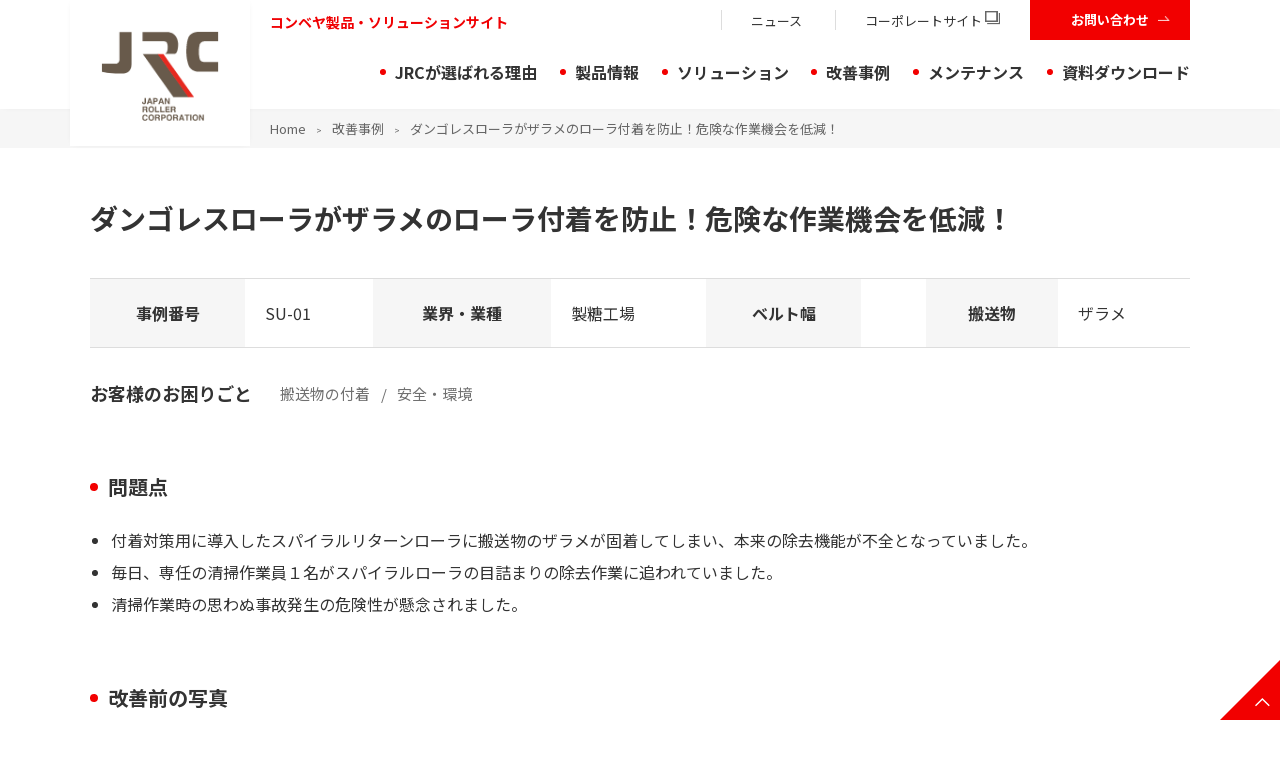

--- FILE ---
content_type: text/html; charset=UTF-8
request_url: http://www.jrcnet.co.jp/proposal/2543
body_size: 12849
content:





    <!DOCTYPE html PUBLIC "-//W3C//DTD XHTML 1.1//EN" "http://www.w3.org/TR/xhtml11/DTD/xhtml11.dtd">
  <!--[if lt IE 9]><html xmlns="http://www.w3.org/1999/xhtml" class="ie"><![endif]-->
  <!--[if (gt IE 9)|!(IE)]><!-->
  <html xmlns="http://www.w3.org/1999/xhtml">
  <!--<![endif]-->

  <head profile="http://gmpg.org/xfn/11">

    <meta http-equiv="Content-Type" content="text/html; charset=UTF-8" />
		<meta http-equiv="X-UA-Compatible" content="IE=edge,chrome=1" />
		<meta name="viewport" content="width=device-width" />

    <title>ダンゴレスローラがザラメのローラ付着を防止！危険な作業機会を低減！ | 搬送物の付着、安全・環境 | 製糖工場 | 改善事例 | 【JRC】ベルトコンベヤ部品のトップブランド</title>
          <meta name="description" content="ダンゴレスローラがザラメのローラ付着を防止！危険な作業機会を低減！。業界別、トラブル（蛇行、落鉱など）別に解決事例を紹介。ベルトコンベヤ部品のトップブランド、株式会社JRC。" />
              <meta name="keywords" content="搬送物の付着,安全・環境,製糖工場,事例,課題,ベルトコンベヤ,部品,ローラー" />
        <meta name="author" content="株式会社JRC" />
    <meta name="abstract" content="株式会社JRCのソリューション事例   ダンゴレスローラがザラメのローラ付着を防止！危険な作業機会を低減！" />

    
		<link rel="alternate" type="application/rss+xml" title="株式会社JRC RSS Feed" href="/feed" />
		<link rel="alternate" type="application/atom+xml" title="株式会社JRC Atom Feed" href="/feed/atom" />

		<!-- ▼▼▼ 追記：2020.11 ▼▼▼-->
		<link href="https://fonts.googleapis.com/css2?family=Noto+Sans+JP:wght@400;700&family=Overpass:wght@600&display=swap" rel="stylesheet">
		<!-- ▲▲▲ 追記：2020.11 ▲▲▲-->

		<link rel='stylesheet' id='lightboxStyle-css'  href='/jc/wp-content/plugins/lightbox-plus/css/lightweight/colorbox.min.css?ver=2.7.2' type='text/css' media='screen' />
		<script type='text/javascript' src='/jc/wp-includes/js/jquery/jquery.js?ver=1.12.4'></script>
		<script type='text/javascript' src='/jc/wp-includes/js/jquery/jquery-migrate.min.js?ver=1.4.1'></script>
		<link rel="icon" href="/jc/wp-content/uploads/2017/04/cropped-JRC-logo-32x32.png" sizes="32x32" />
		<link rel="icon" href="/jc/wp-content/uploads/2017/04/cropped-JRC-logo-192x192.png" sizes="192x192" />
		<link rel="apple-touch-icon-precomposed" href="/jc/wp-content/uploads/2017/04/cropped-JRC-logo-180x180.png" />
		<meta name="msapplication-TileImage" content="/jc/wp-content/uploads/2017/04/cropped-JRC-logo-270x270.png" />

		<link rel="stylesheet" href="/jc/wp-content/themes/jc/style.css?ver=2.6" type="text/css" />
		<link rel="stylesheet" href="/jc/wp-content/themes/jc/comment-style.css?ver=2.6" type="text/css" />

		<link rel="stylesheet" media="screen and (min-width:641px)" href="/jc/wp-content/themes/jc/style_pc.css?ver=201903251016" type="text/css" />
		<link rel="stylesheet" media="screen and (max-width:640px)" href="/jc/wp-content/themes/jc/style_sp.css?ver=201903251016" type="text/css" />

		<link rel="stylesheet" href="/jc/wp-content/themes/jc/japanese.css?ver=2.6" type="text/css" />

		<script type="text/javascript" src="/jc/wp-content/themes/jc/js/jscript.js?ver=2.6"></script>
		<script type="text/javascript" src="/jc/wp-content/themes/jc/js/scroll.js?ver=2.6"></script>
		<script type="text/javascript" src="/jc/wp-content/themes/jc/js/comment.js?ver=2.6"></script>
		<script type="text/javascript" src="/jc/wp-content/themes/jc/js/rollover.js?ver=2.6"></script>
		<!--[if lt IE 9]>
		<link id="stylesheet" rel="stylesheet" href="/jc/wp-content/themes/jc/style_pc.css?ver=2.6" type="text/css" />
		<script type="text/javascript" src="/jc/wp-content/themes/jc/js/ie.js?ver=2.6"></script>
		<link rel="stylesheet" href="/jc/wp-content/themes/jc/ie.css" type="text/css" />
		<![endif]-->

		<!--[if IE 7]>
		<link rel="stylesheet" href="/jc/wp-content/themes/jc/ie7.css" type="text/css" />
		<![endif]-->

    <link rel="stylesheet" href="/common/css/hdr_ftr.css?t=201803011056" type="text/css" />
<link rel="stylesheet" href="/common/css/common.css?t=201903271513" type="text/css" />

<!-- ▼▼▼ 追記：2020.11 ▼▼▼-->
<link rel="stylesheet" href="/common/css/style_new.css?t=20201110" type="text/css" />
<!-- ▲▲▲ 追記：2020.11 ▲▲▲-->
    		<!-- blend -->
		<script type="text/javascript" src="/jc/wp-content/themes/jc/js/jquery.blend-min.js"></script>
		<script type="text/javascript">
			jQuery(document).ready(function () {
				jQuery("#global_menu a").blend();
				jQuery(".blendy").blend();
			});
		</script>
		<!-- /blend -->

		<!-- Google Tag Manager -->
		<script>(function(w,d,s,l,i){w[l]=w[l]||[];w[l].push({'gtm.start':
		new Date().getTime(),event:'gtm.js'});var f=d.getElementsByTagName(s)[0],
		j=d.createElement(s),dl=l!='dataLayer'?'&l='+l:'';j.async=true;j.src=
		'https://www.googletagmanager.com/gtm.js?id='+i+dl;f.parentNode.insertBefore(j,f);
		})(window,document,'script','dataLayer','GTM-MHRHBLP');</script>
		<!-- End Google Tag Manager -->

		<!-- Facebook Pixel Code -->
		<script>
			!function (f, b, e, v, n, t, s) {
				if (f.fbq)
					return;n = f.fbq = function () {
					n.callMethod ?
							n.callMethod.apply(n, arguments) : n.queue.push(arguments)
				};
				if (!f._fbq)
					f._fbq = n;
				n.push = n;
				n.loaded = !0;
				n.version = '2.0';
				n.queue = [];
				t = b.createElement(e);
				t.async = !0;
				t.src = v;
				s = b.getElementsByTagName(e)[0];
				s.parentNode.insertBefore(t, s)
			}(window, document, 'script', 'https://connect.facebook.net/en_US/fbevents.js');
			fbq('init', '145332325898951');
			fbq('track', "PageView");</script>
		<noscript><img height="1" width="1" style="display:none" src="https://www.facebook.com/tr?id=145332325898951&ev=PageView&noscript=1"/></noscript>
		<!-- End Facebook Pixel Code -->

		<script>
			/*
			jQuery(document).on('click', 'a[href*="#"]:not(.hash_link)', function (event) {
				event.preventDefault();

				jQuery('html, body').animate({
					scrollTop: jQuery(jQuery.attr(this, 'href')).offset().top
				}, 400);
			});
			jQuery(document).on('click', 'area[href*="#"]', function (event) {
				event.preventDefault();

				jQuery('html, body').animate({
					scrollTop: jQuery(jQuery.attr(this, 'href')).offset().top
				}, 400);
			});
			*/
		</script>
		<script type="text/javascript" src="/common/js/jquery.matchHeight.js"></script>
		<!-- script type="text/javascript" src="/common/js/jquery.smoothScroll.js"></script -->
		<script type="text/javascript" src="/common/js/pageScroll.js"></script>
		<script type="text/javascript" src="/common/js/jquery.sticky.js"></script>
		<script type="text/javascript" src="/common/js/site.js"></script>
		<script type="text/javascript" src="/common/js/tab.js"></script>
		<script type='text/javascript' src='/jc/wp-content/plugins/lightbox-plus/js/jquery.colorbox.1.5.9-min.js?ver=1.5.9'></script>

<script type='text/javascript' src='https://www.jrcnet.co.jp/jc/wp-includes/js/comment-reply.min.js?ver=4.7.2'></script>
<script type='text/javascript' src='https://www.jrcnet.co.jp/jc/wp-content/plugins/lightbox-plus/js/jquery.colorbox.1.5.9-min.js?ver=1.5.9'></script>
<script type='text/javascript' src='https://www.jrcnet.co.jp/jc/wp-includes/js/wp-embed.min.js?ver=4.7.2'></script>

<script type="text/javascript">
jQuery(document).ready(function($){
	$("#contents.proposal .mid-wrapper-01 img").parent('a').colorbox({initialWidth:"30%",initialHeight:"30%",maxWidth:"90%",maxHeight:"90%",opacity:0.8});
	$("a[rel*=lightbox]").colorbox({initialWidth:"30%",initialHeight:"30%",maxWidth:"90%",maxHeight:"90%",opacity:0.8});
//  $(".lbp_secondary").colorbox({speed:300,innerWidth:"50%",innerHeight:"50%",initialWidth:"30%",initialHeight:"40%",maxWidth:"90%",maxHeight:"90%",opacity:0.8,iframe:true});
	/* colorbox responsive調整 */
				//var w = $(window).width();
				var w = window.parent.screen.width;
				var x = 641;
				if (w <= x) {
					$(".lbp_secondary").colorbox({
						speed:300,
						innerWidth:"100%",
						innerHeight:"40%",
						initialWidth:"100%",
						initialHeight:"100%",
						maxWidth:"95%",
						maxHeight:"100%",
						opacity:0.8,
						iframe:true
					});

				} else {
					$(".lbp_secondary").colorbox({
						speed:300,
						innerWidth:"100%",
						innerHeight:"100%",
						initialWidth:"100%",
						initialHeight:"100%",
						maxWidth:"50%",
						maxHeight:"50%",
						opacity:0.8,
						iframe:true
					});
				}
});//JQ end

  jQuery(document).ready(function(){

	/*
	var getDevice = (function(){
    var ua = navigator.userAgent;
    if(ua.indexOf('iPhone') > 0 || ua.indexOf('iPod') > 0 || ua.indexOf('Android') > 0 && ua.indexOf('Mobile') > 0){
        return 'sp';
    }else if(ua.indexOf('iPad') > 0 || ua.indexOf('Android') > 0){
        return 'tab';
    }else{
        return 'other';
    }
	})();
	*/
	var w = window.parent.screen.width;
	var x = 640;
	if (w > x) {
		jQuery("#sticker").sticky({topSpacing:12,zIndex:1000,bottomSpacing:442});
	}
});
</script>

<script id="_bownow_ts">
var _bownow_ts = document.createElement('script');
_bownow_ts.charset = 'utf-8';
_bownow_ts.src = 'https://contents.bownow.jp/js/UTC_4e7bb53e76e62f3cd9bf/trace.js';
document.getElementsByTagName('head')[0].appendChild(_bownow_ts);
</script>

    <link rel="stylesheet" href="/common/css/proposal.css?t=201710311" type="text/css" />

    <script>
      jQuery(document).ready(function($) {
        $('.ml-list-01 .lnav-01').addClass('mllt01-current');
      });
    </script>

  </head>

  <body>


    <!-- ///// ヘッダー ///// -->
    <!--製品用ヘッダ-->

<!-- Google Tag Manager (noscript) -->
<noscript>
<iframe src="https://www.googletagmanager.com/ns.html?id=GTM-MHRHBLP" height="0" width="0" style="display:none;visibility:hidden"></iframe>
</noscript>
<!-- End Google Tag Manager (noscript) --> 

<!-- ▼▼▼ 追記：2023.8 ▼▼▼-->
<link rel="stylesheet" href="/common/css/add_202308-2.css" type="text/css" />
<!-- ▲▲▲ 追記：2023.8 ▲▲▲-->

<header class="header cmnSpNav">
  <div class="header-inner">
    <p class="header-logo"> 
    <a href="/products/">
    <picture>
      <source media="" srcset="/common/images/header/logo_sp.png">
      <img src="/common/images/header/logo_pc.jpg" alt="JRC JAPAN ROLLER CORPORATION"> </picture>
    </a>
    </p>
    <div class="header-sp sp">
      <p class="header-sp-contactBtn"><a href="/products/contact/">お問い合わせ</a></p>
      <p class="header-sp-menuBtn sp" id="header-sp-menuBtn"><span></span><span></span></p>
    </div>
    <p class="sitehead">コンベヤ製品・ソリューションサイト</p>
    <div class="header-pc pc">
      <div class="header-pc-top">
        <ul>
          <li><a href="/products/news/">ニュース</a></li>
          <li><a href="/" target="_blank">コーポレートサイト <img src="/common/images/window.png" width="15" height="15" alt="コーポレートサイト"></a></li>
        </ul>
        <p class="header-pc-contactBtn"><a href="/products/contact/">お問い合わせ</a></p>
      </div>
    </div>
  </div>
  <div class="header-nav pc">
    <nav class="header-pc-bottom">
      <ul>
        <li><a href="/5reason/">JRCが選ばれる理由</a></li>
        <li id="header-hoverMenu-product"> <a href="/products/#product">製品情報</a>
          <div class="header-hoverMenu-contents" id="header-hoverMenu-product-contents">
            <div class="header-hoverMenu-contents-inner">
              <p class="cmnHeading-s">製品情報<span>PRODUCT</span></p>
              <ul class="hoverMenu-imgNav">
                <li> <a href="/products/idler/">
                  <p class="img"><img src="/common/images/header/header_img_01.png" alt=""></p>
                  <p class="txt">アイドラ</p>
                  </a> </li>
                <li> <a href="/products/roller/">
                  <p class="img"><img src="/common/images/header/header_img_02.png" alt=""></p>
                  <p class="txt">ローラ</p>
                  </a> </li>
                <li> <a href="/products/lightweight/">
                  <p class="img"><img src="/common/images/header/header_img_03.png" alt=""></p>
                  <p class="txt">軽量型アイドラ・ローラ</p>
                  </a> </li>
                <li> <a href="/products/pulley/">
                  <p class="img"><img src="/common/images/header/header_img_04.png" alt=""></p>
                  <p class="txt">プーリ</p>
                  </a> </li>
                <li> <a href="/products/conveyor_pp/">
                  <p class="img"><img src="/common/images/header/header_img_05.png" alt=""></p>
                  <p class="txt">コンベヤ周辺機器</p>
                  </a> </li>
                <li> <a href="/products/special_prod/">
                  <p class="img"><img src="/common/images/header/header_img_06.png" alt=""></p>
                  <p class="txt">特殊品・実績品</p>
                  </a> </li>
              </ul>
            </div>
          </div>
        </li>
        <li id="header-hoverMenu-solution"> <a href="/solution/">ソリューション</a>
          <div class="header-hoverMenu-contents" id="header-hoverMenu-solution-contents">
            <div class="header-hoverMenu-contents-inner">
              <p class="cmnHeading-s">ソリューション<span>SOLUTION</span></p>
              <ul class="hoverMenu-imgNav">
                <li> <a href="/solution/">
                  <p class="img"><img src="/common/images/header/header_img_13.png" alt=""></p>
                  <p class="txt">JRCのソリューション</p>
                  </a> </li>
                <li> <a href="/solution-flow/">
                  <p class="img"><img src="/common/images/header/header_img_14.png" alt=""></p>
                  <p class="txt">ソリューションの流れ</p>
                  </a> </li>
                <li> <a href="/solution/solution_products/">
                  <p class="img"><img src="/common/images/header/header_img_15.png" alt=""></p>
                  <p class="txt">トラブル解決製品</p>
                  </a> </li>
              </ul>
            </div>
          </div>
        </li>
        <li id="header-hoverMenu-case"> <a href="/proposal/">改善事例</a>
          <div class="header-hoverMenu-contents" id="header-hoverMenu-case-contents">
            <div class="header-hoverMenu-contents-inner">
              <p class="cmnHeading-s">改善事例<span>CASE STUDY</span></p>
              <p class="cmnHeading-m">お困りごとからさがす</p>
              <ul class="hoverMenu-imgNav">
                <li> <a href="/proposal/okomari/fuchaku/">
                  <p class="img"><img src="/common/images/header/header_img_07.png" alt=""></p>
                  <p class="txt">搬送物の付着</p>
                  </a> </li>
                <li> <a href="/proposal/okomari/dakou/">
                  <p class="img"><img src="/common/images/header/header_img_08.png" alt=""></p>
                  <p class="txt">ベルトの蛇行・片寄り</p>
                  </a> </li>
                <li> <a href="/proposal/okomari/rakkou/">
                  <p class="img"><img src="/common/images/header/header_img_09.png" alt=""></p>
                  <p class="txt">搬送物の落鉱</p>
                  </a> </li>
                <li> <a href="/proposal/okomari/anzen/">
                  <p class="img"><img src="/common/images/header/header_img_10.png" alt=""></p>
                  <p class="txt">安全・環境</p>
                  </a> </li>
                <li> <a href="/proposal/okomari/kouritsu/">
                  <p class="img"><img src="/common/images/header/header_img_11.png" alt=""></p>
                  <p class="txt">作業効率</p>
                  </a> </li>
                <li> <a href="/proposal/okomari/mamou/">
                  <p class="img"><img src="/common/images/header/header_img_12.png" alt=""></p>
                  <p class="txt">ローラの摩耗</p>
                  </a> </li>
              </ul>
              <p class="cmnHeading-m">業界・業種からさがす</p>
              <ul class="hoverMenu-txtNav">
                <li><a href="/proposal/gyoshu/ironworks/">製鉄・コークス</a></li>
                <li><a href="/proposal/gyoshu/paper/">製紙・パルプ</a></li>
                <li><a href="/proposal/gyoshu/asphalt/">アスファルト関連</a></li>
                <li><a href="/proposal/gyoshu/sugar/">製糖工場</a></li>
                <li><a href="/proposal/gyoshu/cement/">セメント・生コン・石灰</a></li>
              </ul>
            </div>
          </div>
        </li>
		 <li id="header-hoverMenu-maintenance"> <a href="/products/maintenance/">メンテナンス</a>
        <div class="header-hoverMenu-contents" id="header-hoverMenu-maintenance-contents">
          <div class="header-hoverMenu-contents-inner">
            <p class="cmnHeading-s">メンテナンス<span>MAINTENACE</span></p>
            <ul class="hoverMenu-imgNav">
              <li> <a href="/products/maintenance/agency/">
                <p class="img"><img src="/jc/wp-content/themes/jc/assets-maintenance/img/mcmn1.jpg" alt="コンベヤ保全代行"></p>
                <p class="txt">コンベヤ保全代行</p>
                </a> </li>
              <li> <a href="/products/maintenance/construction/">
                <p class="img"><img src="/jc/wp-content/themes/jc/assets-maintenance/img/mcmn2.jpg" alt="コンベヤ工事"></p>
                <p class="txt">コンベヤ工事</p>
                </a> </li>
              <li> <a href="/products/maintenance/casestudy/">
                <p class="img"><img src="/jc/wp-content/themes/jc/assets-maintenance/img/mcmn3.jpg" alt="メンテナンス施工事例"></p>
                <p class="txt">メンテナンス施工事例</p>
                </a> </li>
            </ul>
          </div>
        </div>
      </li>
        <li id="header-hoverMenu-booklet"> <a href="/booklet/">資料ダウンロード</a>
          <div class="header-hoverMenu-contents" id="header-hoverMenu-booklet-contents">
            <div class="header-hoverMenu-contents-inner">
              <p class="cmnHeading-s">資料ダウンロード<span>DOCUMENT DOWNLOAD</span></p>
              <ul class="hoverMenu-imgNav">
                <li> <a href="/booklet/">
                  <p class="img"><img src="/common/images/header/header_img_16.png" alt=""></p>
                  <p class="txt">小冊子</p>
                  </a> </li>
                <li> <a href="/leaflets/">
                  <p class="img"><img src="/common/images/header/header_img_17.png" alt=""></p>
                  <p class="txt">製品チラシ</p>
                  </a> </li>
                <li> <a href="/useful/">
                  <p class="img"><img src="/common/images/header/header_img_19.png" alt=""></p>
                  <p class="txt">お役立ち資料</p>
                  </a> </li>
                <li> <a href="/data_download/">
                  <p class="img"><img src="/common/images/header/header_img_18.png" alt=""></p>
                  <p class="txt">CADデータ</p>
                  </a> </li>
				  
                <li> <a href="/movie/">
                  <p class="img"><img src="/common/images/header/header_img_20.png" alt=""></p>
                  <p class="txt">動画</p>
                  </a> </li>
				  
              </ul>
            </div>
          </div>
        </li>
      </ul>
    </nav>
  </div>
</header>
<div class="header-fixed pc" id="header-fixed">
  <div class="header-inner">
    <p class="header-fixed-logo"><a href="/products/"><img src="/common/images/header/logo_fixed.png" alt="株式JRC"></a></p>
  </div>
  <div class="header-nav header-pc pc">
    <nav class="header-pc-bottom">
      <ul>
        <li><a href="/5reason/">JRCが選ばれる理由</a></li>
        <li id="header-fixed-hoverMenu-product"> <a href="/products/#product">製品情報</a>
          <div class="header-hoverMenu-contents" id="header-fixed-hoverMenu-product-contents">
            <div class="header-hoverMenu-contents-inner">
              <p class="cmnHeading-s">製品情報<span>PRODUCT</span></p>
              <ul class="hoverMenu-imgNav">
                <li> <a href="/products/idler/">
                  <p class="img"><img src="/common/images/header/header_img_01.png" alt=""></p>
                  <p class="txt">アイドラ</p>
                  </a> </li>
                <li> <a href="/products/roller/">
                  <p class="img"><img src="/common/images/header/header_img_02.png" alt=""></p>
                  <p class="txt">ローラ</p>
                  </a> </li>
                <li> <a href="/products/lightweight/">
                  <p class="img"><img src="/common/images/header/header_img_03.png" alt=""></p>
                  <p class="txt">軽量型アイドラ・ローラ</p>
                  </a> </li>
                <li> <a href="/products/pulley/">
                  <p class="img"><img src="/common/images/header/header_img_04.png" alt=""></p>
                  <p class="txt">プーリ</p>
                  </a> </li>
                <li> <a href="/products/conveyor_pp/">
                  <p class="img"><img src="/common/images/header/header_img_05.png" alt=""></p>
                  <p class="txt">コンベヤ周辺機器</p>
                  </a> </li>
                <li> <a href="/products/special_prod/">
                  <p class="img"><img src="/common/images/header/header_img_06.png" alt=""></p>
                  <p class="txt">特殊品・実績品</p>
                  </a> </li>
              </ul>
            </div>
          </div>
        </li>
        <li id="header-fixed-hoverMenu-solution"> <a href="/solution/">ソリューション</a>
          <div class="header-hoverMenu-contents" id="header-fixed-hoverMenu-solution-contents">
            <div class="header-hoverMenu-contents-inner">
              <p class="cmnHeading-s">ソリューション<span>SOLUTION</span></p>
              <ul class="hoverMenu-imgNav">
                <li> <a href="/solution/">
                  <p class="img"><img src="/common/images/header/header_img_13.png" alt=""></p>
                  <p class="txt">JRCのソリューション</p>
                  </a> </li>
                <li> <a href="/solution-flow/">
                  <p class="img"><img src="/common/images/header/header_img_14.png" alt=""></p>
                  <p class="txt">ソリューションの流れ</p>
                  </a> </li>
                <li> <a href="/solution/solution_products/">
                  <p class="img"><img src="/common/images/header/header_img_15.png" alt=""></p>
                  <p class="txt">トラブル解決製品</p>
                  </a> </li>
              </ul>
            </div>
          </div>
        </li>
        <li id="header-fixed-hoverMenu-case"> <a href="/proposal/">改善事例</a>
          <div class="header-hoverMenu-contents" id="header-fixed-hoverMenu-case-contents">
            <div class="header-hoverMenu-contents-inner">
              <p class="cmnHeading-s">改善事例<span>CASE STUDY</span></p>
              <p class="cmnHeading-m">お困りごとからさがす</p>
              <ul class="hoverMenu-imgNav">
                <li> <a href="/proposal/okomari/fuchaku/">
                  <p class="img"><img src="/common/images/header/header_img_07.png" alt=""></p>
                  <p class="txt">搬送物の付着</p>
                  </a> </li>
                <li> <a href="/proposal/okomari/dakou/">
                  <p class="img"><img src="/common/images/header/header_img_08.png" alt=""></p>
                  <p class="txt">ベルトの蛇行・片寄り</p>
                  </a> </li>
                <li> <a href="/proposal/okomari/rakkou/">
                  <p class="img"><img src="/common/images/header/header_img_09.png" alt=""></p>
                  <p class="txt">搬送物の落鉱</p>
                  </a> </li>
                <li> <a href="/proposal/okomari/anzen/">
                  <p class="img"><img src="/common/images/header/header_img_10.png" alt=""></p>
                  <p class="txt">安全・環境</p>
                  </a> </li>
                <li> <a href="/proposal/okomari/kouritsu/">
                  <p class="img"><img src="/common/images/header/header_img_11.png" alt=""></p>
                  <p class="txt">作業効率</p>
                  </a> </li>
                <li> <a href="/proposal/okomari/mamou/">
                  <p class="img"><img src="/common/images/header/header_img_12.png" alt=""></p>
                  <p class="txt">ローラの摩耗</p>
                  </a> </li>
              </ul>
              <p class="cmnHeading-m">業界・業種からさがす</p>
              <ul class="hoverMenu-txtNav">
                <li><a href="/proposal/gyoshu/ironworks/">製鉄・コークス</a></li>
                <li><a href="/proposal/gyoshu/paper/">製紙・パルプ</a></li>
                <li><a href="/proposal/gyoshu/asphalt/">アスファルト関連</a></li>
                <li><a href="/proposal/gyoshu/sugar/">製糖工場</a></li>
                <li><a href="/proposal/gyoshu/cement/">セメント・生コン・石灰</a></li>
              </ul>
            </div>
          </div>
        </li>
		  <li id="header-fixed-hoverMenu-maintenance"> <a href="/products/maintenance/">メンテナンス</a>
          <div class="header-hoverMenu-contents" id="header-fixed-hoverMenu-maintenance-contents">
            <div class="header-hoverMenu-contents-inner">
              <p class="cmnHeading-s">メンテナンス<span>MAINTENANCE</span></p>
              <ul class="hoverMenu-imgNav">
                <li> <a href="/products/maintenance/agency/">
                  <p class="img"><img src="/jc/wp-content/themes/jc/assets-maintenance/img/mcmn1.jpg" alt="コンベヤ保全代行"></p>
                  <p class="txt">コンベヤ保全代行</p>
                  </a> </li>
                <li> <a href="/products/maintenance/construction/">
                  <p class="img"><img src="/jc/wp-content/themes/jc/assets-maintenance/img/mcmn2.jpg" alt="コンベヤ工事"></p>
                  <p class="txt">コンベヤ工事</p>
                  </a> </li>
                <li> <a href="/products/maintenance/casestudy/">
                  <p class="img"><img src="/jc/wp-content/themes/jc/assets-maintenance/img/mcmn3.jpg" alt="メンテナンス施工事例"></p>
                  <p class="txt">メンテナンス施工事例</p>
                  </a> </li>
              </ul>
            </div>
          </div>
        </li>
        <li id="header-fixed-hoverMenu-booklet"> <a href="/booklet/">資料ダウンロード</a>
          <div class="header-hoverMenu-contents" id="header-fixed-hoverMenu-booklet-contents">
            <div class="header-hoverMenu-contents-inner">
              <p class="cmnHeading-s">資料ダウンロード<span>DOCUMENT DOWNLOAD</span></p>
              <ul class="hoverMenu-imgNav">
                <li> <a href="/booklet/">
                  <p class="img"><img src="/common/images/header/header_img_16.png" alt=""></p>
                  <p class="txt">小冊子</p>
                  </a> </li>
                <li> <a href="/leaflets/">
                  <p class="img"><img src="/common/images/header/header_img_17.png" alt=""></p>
                  <p class="txt">製品チラシ</p>
                  </a> </li>
                <li> <a href="/useful/">
                  <p class="img"><img src="/common/images/header/header_img_19.png" alt=""></p>
                  <p class="txt">お役立ち資料</p>
                  </a> </li>
                <li> <a href="/data_download/">
                  <p class="img"><img src="/common/images/header/header_img_18.png" alt=""></p>
                  <p class="txt">CADデータ</p>
                  </a> </li>
				  
                <li> <a href="/movie/">
                  <p class="img"><img src="/common/images/header/header_img_20.png" alt=""></p>
                  <p class="txt">動画</p>
                  </a> </li>
				  
              </ul>
            </div>
          </div>
        </li>
      </ul>
    </nav>
  </div>
</div>
<div class="header-sp-menu sp" id="header-sp-menu">
  <nav>
    <ul class="cmnSpNav-link">
      <li><a href="/5reason/">JRCが選ばれる理由</a></li>
      <li> <a href="/products/#product" class="cmnSpNav-AcMenu header-AcMenu"><span>製品情報</span></a> <a class="cmnSpNav-AcMenu-btn"></a>
        <ul class="cmnSpNav-link-child">
          <li><a href="/products/idler/"><span class="pc">- </span>アイドラ</a></li>
          <li><a href="/products/roller/"><span class="pc">- </span>ローラ</a></li>
          <li><a href="/products/lightweight/"><span class="pc">- </span>軽量型アイドラ・ローラ</a></li>
          <li><a href="/products/pulley/"><span class="pc">- </span>プーリ</a></li>
          <li><a href="/products/conveyor_pp/"><span class="pc">- </span>コンベヤ周辺機器</a></li>
          <li><a href="/products/special_prod/"><span class="pc">- </span>特殊品・実績品</a></li>
        </ul>
      </li>
      <li> <a href="/solution/" class="cmnSpNav-AcMenu header-AcMenu"><span>ソリューション</span></a> <a class="cmnSpNav-AcMenu-btn"></a>
        <ul class="cmnSpNav-link-child">
          <li><a href="/solution/"><span class="pc">- </span>JRCのソリューション</a></li>
          <li><a href="/solution-flow/"><span class="pc">- </span>ソリューションの流れ</a></li>
          <li><a href="/solution/solution_products/"><span class="pc">- </span>トラブル解決製品</a></li>
        </ul>
      </li>
      <li> <a href="/proposal/" class="cmnSpNav-AcMenu header-AcMenu"><span>改善事例</span></a> <a class="cmnSpNav-AcMenu-btn"></a>
        <ul class="cmnSpNav-link-child">
          <li><a href="/proposal/okomari/fuchaku/"><span class="pc">- </span>搬送物の付着</a></li>
          <li><a href="/proposal/okomari/dakou/"><span class="pc">- </span>ベルトの蛇行・片寄り</a></li>
          <li><a href="/proposal/okomari/rakkou/"><span class="pc">- </span>搬送物の落鉱</a></li>
          <li><a href="/proposal/okomari/anzen/"><span class="pc">- </span>安全・環境</a></li>
          <li><a href="/proposal/okomari/kouritsu/"><span class="pc">- </span>作業効率</a></li>
          <li><a href="/proposal/okomari/mamou/"><span class="pc">- </span>ローラの摩耗</a></li>
        </ul>
      </li>
      <li><a href="/products/maintenance/">メンテナンス</a></li>
      <li> <a href="/booklet/">資料ダウンロード</a> <a class="cmnSpNav-AcMenu-btn"></a>
        <ul class="cmnSpNav-link-child">
          <li><a href="/booklet/"><span class="pc">- </span>小冊子</a></li>
          <li><a href="/leaflets/"><span class="pc">- </span>製品チラシ</a></li>
          <li><a href="/useful/"><span class="pc">- </span>お役立ち資料</a></li>
          <li><a href="/data_download/"><span class="pc">- </span>CADデータ</a></li>
        </ul>
      </li>
      <li><a href="/company/"><span>企業情報</span></a></li>
      <li><a href="/products/news/">ニュース</a></li>
      <li><a href="/recruit/">採用情報</a></li>
      <!-- <li class="lang"><a href="/english/">English</a></li> -->
    </ul>
  </nav>
  <!-- <p class="cmnSpNav-contactBtn"><a href="/contact/">お問い合わせ</a></p> -->
  <dl class="cmnSpNav-forShop">
    <dt>販売店様向け</dt>
    <dd><a href="https://jrc-websystem.com/WebEstOrder/WebestOrder.dll/" target="_blank" rel="noopener">J - WOS会員入口</a></dd>
  </dl>
  <p class="cmnSpNav-youtube"><a href="https://www.youtube.com/channel/UC0Jzv-a7m5YY9DafASUyi6g" target="_blank" rel="noopener"><img src="/common/images/footer/footer_icon_01.png" alt="YouTube JRC公式チャンネル"></a></p>
  <ul class="header-sp-bottom">
    <li><a href="/about/userpolicy/">利用規約</a></li>
    <li><a href="/about/privacy/">個人情報規約</a></li>
    <li><a href="/company/security-action.html">セキュリティアクション</a></li>
  </ul>
</div>
<div class="header-bg" id="header-bg"></div>
    <!-- ///// ヘッダー終了 ///// -->

    <div id="bread_crumb_wrapper">
      <ul id="bread_crumb" class="clearfix">
        <li class="home"><a href="/"><span>Home</span></a></li>
        <li><a href="/proposal/">改善事例</a></li>
        <li class="last">  ダンゴレスローラがザラメのローラ付着を防止！危険な作業機会を低減！</li>
      </ul>
    </div>

    <div id="contents" class="proposal proposal-single layout1 clearfix">


      <div class="top_wrapper clearfix">
        <h1 class="top-ttl-02">  ダンゴレスローラがザラメのローラ付着を防止！危険な作業機会を低減！</h1>
        <div class="def-List-01-wrapper sp">
          <div class="clearfix">
            <dl class="def-List-cnt-01">
              <dt>事例番号</dt>
              <dd>SU-01</dd>
            </dl>
            <dl class="def-List-cnt-02">
              <dt>業界・業種</dt>
              <dd>製糖工場</dd>
            </dl>
            <dl class="def-List-cnt-02">
              <dt>ベルト幅</dt>
                              <dd>&nbsp;</dd>
                          </dl>
            <dl class="def-List-cnt-02">
              <dt>搬送物</dt>
                              <dd>ザラメ</dd>
                          </dl>
          </div>
                      <dl class="def-List-cnt-03 clearfix">
              <dt>お客様のお困りごと</dt>
              <dd class="clearfix">
                <ul class="tags-type-A ">
                                                          <li class="type1 clearfix"><span>搬送物の付着</span></li>
                                                          <li class="type1 clearfix"><span>安全・環境</span></li>
                                  </ul>
              </dd>
            </dl>
                  </div>
        <!--/.def-List-01-wrapper-->
        <div class="def-table-01-wrapper pc">
          <table>
            <tr class="def-table-cnt-01">
              <th class="sel-01">事例番号</th>
              <td class="sel-02">SU-01</td>
              <th class="sel-03">業界・業種</th>
              <td class="sel-04">製糖工場</td>
              <th class="sel-05">ベルト幅</th>
                              <td class="sel-06">&nbsp;</td>
                            <th class="sel-07">搬送物</th>
                              <td class="sel-08">ザラメ</td>
                          </tr>
          </table>
          <table>
                          <tr class="def-table-cnt-02">
                <th class="sel-01">お客様のお困りごと</th>
                <td class="tags-type-A sel-02" colspan="7">
                  <ul>
                                                                                                            <li class="type1 clearfix">搬送物の付着</li>
                                                                                                            <li class="type1 clearfix">安全・環境</li>
                                      </ul>
                </td>
              </tr>
                      </table>
        </div>
        <!--/.def-List-01-wrapper-->
      </div>
      <!--/.top_wrapper-->
      <div class="mid-wrapper-01 clearfix">
                  <div class="cnt-01 clearfix">
            <h2 class="cmnHeading-m">問題点</h2>
            <div class="cnt-inner-01 clearfix">
              <ul>
<li>付着対策用に導入したスパイラルリターンローラに搬送物のザラメが固着してしまい、本来の除去機能が不全となっていました。</li>
<li>毎日、専任の清掃作業員１名がスパイラルローラの目詰まりの除去作業に追われていました。</li>
<li>清掃作業時の思わぬ事故発生の危険性が懸念されました。</li>
</ul>
            </div>
            <!--cnt-inner-01-->
          </div>
          <!--/.cnt-01-->
                          <div class="cnt-01 clearfix">
            <h2 class="cmnHeading-m">改善前の写真</h2>
            <div class="cnt-inner-01">
              <ul class="pic-list-01">
                                                                      <li>
                    <dl>
                      <dt><a href="http://www.jrcnet.co.jp/jc/wp-content/uploads/2017/11/su_01_b1.png"><img src="http://www.jrcnet.co.jp/jc/wp-content/uploads/2017/11/su_01_b1-614x417.png" alt="" width="614" height="417" /></a></dt>
                      <dd class="matchHeight">スパイラルリターンローラの巻き線部分にザラメが付着</dd>
                    </dl>
                  </li>
                              </ul>
              <!--/.pic-list-01-->
            </div>
            <!--cnt-inner-01-->
          </div>
          <!--/.cnt-01-->
                          <div class="cnt-01 clearfix">
            <h2 class="cmnHeading-m">JRCのご提案</h2>
            <div class="cnt-inner-01">
              <div class="cnt-inner-clm-01">
                <p>付着軽減に効果のある「<span style="color: #0000ff;"><strong><a style="color: #0000ff;" href="http://jrcnet.co.jp/products/roller/1462" target="_blank">ダンゴレスリターンローラ</a></strong></span>」の導入により、ローラ表面への付着対策を図る。</p>
              </div>
              <!--/.cnt-inner-clm-01-->
            </div>
            <!--cnt-inner-01-->
          </div>
          <!--/.cnt-01-->
                          <div class="cnt-01 clearfix">
            <h2 class="cmnHeading-m">改善された内容</h2>
            <div class="cnt-inner-01">
              <div class="cnt-inner-clm-01">
                <ul>
<li>「<span style="color: #0000ff;"><strong><a style="color: #0000ff;" href="http://jrcnet.co.jp/products/roller/1462" target="_blank">ダンゴレスリターンローラ</a></strong></span>」で、搬送物の固着が軽減されました。</li>
<li>ローラ付着除去作業の機会が低減され、専任の清掃作業員１名も不要となりました。</li>
</ul>
              </div>
              <!--/.cnt-inner-clm-01-->
            </div>
            <!--cnt-inner-01-->
          </div>
          <!--/.cnt-01-->
                          <div class="cnt-01 clearfix">
            <h2 class="cmnHeading-m">改善後の写真</h2>
            <div class="cnt-inner-01">
              <ul class="pic-list-01">
                                                                      <li>
                    <dl>
                      <dt><a href="http://www.jrcnet.co.jp/jc/wp-content/uploads/2017/11/su_01_a1.png"><img src="http://www.jrcnet.co.jp/jc/wp-content/uploads/2017/11/su_01_a1-614x417.png" alt="" width="614" height="417" /></a></dt>
                      <dd class="matchHeight">ダンゴレスローラで付着が大幅に軽減（設置後１か月）</dd>
                    </dl>
                  </li>
                              </ul>
              <!--/.pic-list-01-->
            </div>
            <!--cnt-inner-01-->
          </div>
          <!--/.cnt-01-->
              </div>
      <!--/.mid-wrapper-01-->
      <div class="mid-wrapper-02">
                  <div class="cnt-02 clearfix">
            <h2 class="cmnHeading-s">お客様の声<span>CUSTOMER’S VOICE</span></h2>
            <div class="cnt-inner-01">
              <div class="cnt-inner-clm-01">
                <p>毎日、作業員１人がローラの清掃作業につきっきりでしたが、すまーと君（<span style="color: #0000ff;"><strong><a style="color: #0000ff;" href="http://jrcnet.co.jp/products/roller/1462" target="_blank">ダンゴレスリターンローラ</a></strong></span>）では清掃不要で作業員が１人減りました。</p>
              </div>
              <!--/.cnt-inner-clm-01-->
            </div>
            <!--cnt-inner-01-->
          </div>
          <!--/.cnt-02-->
                          <div class="cnt-03 clearfix">
            <div class="cnt-clm-01">
              <h2 class="cmnHeading-s">導入した製品<span>INTRODUCED PRODUCT</span></h2>
              <div class="cnt-inner-02">
                <ul class="pic-list-02">
                                                                                                                                          <li class="clearfix lnk-01-wrapper matchHeight">
                      <a class="lnk-01" href="/products/roller/1462"></a>
                      <p class="photo"><img src="http://www.jrcnet.co.jp/jc/wp-content/uploads/2017/08/9_CDL2.jpg" width="614" height="450" alt="" /></p>
                      <div class="txt_clm">
                        <h3 class="ttl-04">ダンゴレスキャリヤローラ、リターンローラ<br />
                          <span class="ttl-04-sub">ＣＤＬ２型、ＲＤＬ２型</span></h3>
                        <p></p>
                      </div>
                    </li>
                                  </ul>
              </div>
              <!--cnt-inner-02-->
            </div>
            <!--/.cnt-clm-01-->
                                <!-- <div class="cnt-clm-02">
              <h2 class="cmnHeading-s">事例動画<span>CASE STUDY VIDEO</span></h2>
              <div class="cnt-inner-02">
                <ul class="pic-list-03">
                                  </ul>
              </div>
            </div> -->
                    </div>
          <!--/.cnt-03-->
                      <div class="cnt-03">
              <h2 class="cmnHeading-s">この事例に関連する他の事例の紹介<span>OTHER CASE STUDIES RELATED TO THIS CASE</span></h2>
              <div class="cnt-inner-02">
                <ul class="proposal-list">

                                                          <li class="proposal-list-item">
                      <a href="/proposal/case/2538">
                        <p class="proposal-list-num pc">事例番号 : AS-01</p>
                        <p class="proposal-list-img" style="background-image: url(http://www.jrcnet.co.jp/jc/wp-content/uploads/2017/10/as_01_tb-345x234.png);"></p>
                        <div class="proposal-list-topArea sp">
                          <p class="proposal-list-num">事例番号 : AS-01</p>
                                                      <p class="proposal-list-type">アスファルト関連</p>
                                                  </div>
                        <div class="proposal-list-txtArea">
                          <p class="proposal-list-type pc">アスファルト関連</p>
                          <p class="proposal-list-ttl">ダンゴレスローラが搬送物の固着による落鉱やベルトの蛇行を軽減！</p>
                                                      <ul class="proposal-list-tag">
                                                                                                                                                              <li>搬送物の付着</li>
                                                                                                                                                              <li>ベルトの蛇行、片寄り</li>
                                                                                                                                                              <li>搬送物の落鉱</li>
                                                          </ul>
                                                  </div>
                      </a>
                    </li>
                                                          <li class="proposal-list-item">
                      <a href="/proposal/case/2536">
                        <p class="proposal-list-num pc">事例番号 : IR-02</p>
                        <p class="proposal-list-img" style="background-image: url(http://www.jrcnet.co.jp/jc/wp-content/uploads/2017/10/ir-02-tb-345x234.png);"></p>
                        <div class="proposal-list-topArea sp">
                          <p class="proposal-list-num">事例番号 : IR-02</p>
                                                      <p class="proposal-list-type">製鉄・コークス</p>
                                                  </div>
                        <div class="proposal-list-txtArea">
                          <p class="proposal-list-type pc">製鉄・コークス</p>
                          <p class="proposal-list-ttl">ダンゴレス&amp;落荷防止リターンローラで、走行レールへの搬送物の堆･･･</p>
                                                      <ul class="proposal-list-tag">
                                                                                                                                                              <li>搬送物の付着</li>
                                                                                                                                                              <li>搬送物の落鉱</li>
                                                          </ul>
                                                  </div>
                      </a>
                    </li>
                  
                </ul>
              </div>
              <!--cnt-inner-02-->
            </div>
            <!--/.cnt-03-->
                </div>
      <!--/.mid-wrapper-02-->
      <!-- <div class="caution clearfix">
        <p class="caution_mark clearfix"><img src="/common/images/proposal/caution_mark.png" width="53" height="72"></p>
        <p class="caution_msg small clearfix">
          ベルトコンベヤのトラブルは、様々な要因が複合的に絡み合って起こります。<br />
          個別の対策を打つだけでは効果が小さい場合も多く、かえって別の問題を誘発するおそれもございます。<br />
          上記は一例につき、製品の導入・設置をご検討の際は、JRCまでご相談ください。<br />
        </p>
      </div>
      <div class="down_wrapper clearfix">
        <div class="contact clearfix">
          <h2>お気軽にお問い合わせください</h2>
          <div class="cnt_clm_01">
            <p class="clearfix"><a href="/company/office.html"><img src="/common/images/products/detail_tel.png" width="608" height="271" alt="お急ぎなら営業拠点、下記までお電話で" /></a></p>
            <p class="clearfix"><a href="/contact/"><img src="/common/images/products/detail_mail.png" width="608" height="271" alt="メールでも迅速に対応いたします" /></a></p>
          </div>
        </div>
      </div> -->
      <p class="solBnr">
        <a href="/solution/">
          <picture>
            <source media="(max-width: 767px)" srcset="/common/images/solution/sol_bnr_01_sp.jpg">
            <img src="/common/images/solution/sol_bnr_01_pc.jpg" alt="ベルトコンベアを理想の運用状態に導くJRCのトータルソリューション">
          </picture>
        </a>
      </p>



    </div><!-- END #contents -->

    <!-- ///// フッター ///// -->
    <!--製品用フッタ-->
<footer class="footer cmnSpNav">
  <div class="footer-top">
    <div class="footer-inner">
      <div class="footer-box">
        <ul class="cmnSpNav-link">
          <li><a href="/5reason/">JRCが選ばれる理由</a></li>
          <li> <a href="/products/#product" class="cmnSpNav-AcMenu footer-AcMenu"><span>製品情報</span></a> <a class="cmnSpNav-AcMenu-btn sp"></a>
            <ul class="cmnSpNav-link-child">
              <li><a href="/products/idler/"><span class="pc">- </span>アイドラ</a></li>
              <li><a href="/products/roller/"><span class="pc">- </span>ローラ</a></li>
              <li><a href="/products/lightweight/"><span class="pc">- </span>軽量型アイドラ・ローラ</a></li>
              <li><a href="/products/pulley/"><span class="pc">- </span>プーリ</a></li>
              <li><a href="/products/conveyor_pp/"><span class="pc">- </span>コンベヤ周辺機器</a></li>
              <li><a href="/products/special_prod/"><span class="pc">- </span>特殊品・実績品</a></li>
            </ul>
          </li>
        </ul>
      </div>
      <div class="footer-box">
        <ul class="cmnSpNav-link">
          <li> <a href="/solution/" class="cmnSpNav-AcMenu footer-AcMenu"><span>ソリューション</span></a> <a class="cmnSpNav-AcMenu-btn sp"></a>
            <ul class="cmnSpNav-link-child">
              <li><a href="/solution/"><span class="pc">- </span>JRCのソリューション</a></li>
              <li><a href="/solution-flow/"><span class="pc">- </span>ソリューションの流れ</a></li>
              <li><a href="/solution/solution_products/"><span class="pc">- </span>トラブル解決製品</a></li>
            </ul>
          </li>
        </ul>
      </div>
      <div class="footer-box">
        <ul class="cmnSpNav-link">
          <li> <a href="/proposal/" class="cmnSpNav-AcMenu footer-AcMenu"><span>改善事例</span></a> <a class="cmnSpNav-AcMenu-btn sp"></a>
            <ul class="cmnSpNav-link-child">
              <li><a href="/proposal/okomari/fuchaku/"><span class="pc">- </span>搬送物の付着</a></li>
              <li><a href="/proposal/okomari/dakou/"><span class="pc">- </span>ベルトの蛇行・片寄り</a></li>
              <li><a href="/proposal/okomari/rakkou/"><span class="pc">- </span>搬送物の落鉱</a></li>
              <li><a href="/proposal/okomari/anzen/"><span class="pc">- </span>安全・環境</a></li>
              <li><a href="/proposal/okomari/kouritsu/"><span class="pc">- </span>作業効率</a></li>
              <li><a href="/proposal/okomari/mamou/"><span class="pc">- </span>ローラの摩耗</a></li>
            </ul>
          </li>
        </ul>
      </div>
      <div class="footer-box">
        <ul class="cmnSpNav-link">
          <li><a href="/products/maintenance/">メンテナンス</a></li>
          <li> <a href="/booklet/">資料ダウンロード</a> <a class="cmnSpNav-AcMenu-btn sp"></a>
            <ul class="cmnSpNav-link-child">
              <li><a href="/booklet/"><span class="pc">- </span>小冊子</a></li>
              <li><a href="/leaflets/"><span class="pc">- </span>製品チラシ</a></li>
              <li><a href="/useful/"><span class="pc">- </span>お役立ち資料</a></li>
              <li><a href="/data_download/"><span class="pc">- </span>CADデータ</a></li>
              <li><a href="/movie/"><span class="pc">- </span>動画</a></li>
            </ul>
          </li>
          <li><a href="/products/news/"><span>ニュース</span></a></li>
          <li><a href="/" target="_blank"><span>コーポレートサイト</span> <img src="/common/images/window.png" width="15" height="15"  alt="株式会社大成"></a></li>
          <!-- <li><a href="/recruit/">採用情報（非表示）</a></li> -->
        </ul>
        <!-- <p class="cmnSpNav-contactBtn"><a href="/contact/">お問い合わせ</a></p> -->
        <p class="cmnSpNav-youtube"><a href="https://www.youtube.com/channel/UC0Jzv-a7m5YY9DafASUyi6g" target="_blank" rel="noopener"><img src="/common/images/footer/footer_icon_01.png" width="500" alt="YouTube JRC公式チャンネル"></a></p>
      </div>
    </div>
  </div>
  <ul class="footer-bottom">
    <li><a href="/about/userpolicy/">利用規約</a></li>
    <li><a href="/about/privacy/">個人情報規約</a></li>
    <li><a href="/company/security-action.html">セキュリティアクション</a></li>
    <li><a href="/about/cookie">クッキー（Cookie）等の取り扱いについて</a></li>
  </ul>
  <p class="footer-pagetop pc" id="footer-pagetop-outer"><a id="footer-pagetop"><img src="/common/images/footer/toTop.png" alt=""></a></p>
  <p class="footer-copy" id="footer-copy">&copy; <a href="/">JRC Co., Ltd.</a></p>
</footer>
<div class="cmnCvFixed pc" id="cmnCvFixed"><a href="/products/contact/"><img src="/common/images/footer/cmnCvFixed_btn_01.png" alt="お問い合わせ"></a></div>
<script>
  // SP時
  if (window.matchMedia("(max-width: 767px)").matches) {
    // header：ハンバーガーメニュー。
    const headerSpMenuBtn = document.getElementById('header-sp-menuBtn');
    const headerSpMenu = document.getElementById('header-sp-menu');
    const headerBg = document.getElementById('header-bg');

    headerSpMenuBtn.onclick = function(e) {
      headerSpMenuBtn.classList.toggle('active');
      headerSpMenu.classList.toggle('active');
      headerBg.classList.toggle('active');
    }
    headerBg.onclick = function(e) {
      headerSpMenuBtn.classList.toggle('active');
      headerSpMenu.classList.toggle('active');
      headerBg.classList.toggle('active');
    }


    // header・footer共通：SP用のアコーディオン。
    const AcMenuBtn = document.getElementsByClassName('cmnSpNav-AcMenu-btn');

    for(let i = 0; i < AcMenuBtn.length; i++) {
      AcMenuBtn[i].onclick = function(e) {
        e.preventDefault();
        AcMenuBtn[i].classList.toggle('active');
        AcMenuBtn[i].nextElementSibling.classList.toggle('active');
      }
    }

  } else {
    // PC時
    const headerBg = document.getElementById('header-bg');

    // 固定ヘッダー
    // 固定ヘッダー：ヘッダーメニューをホバーして、メガメニューを展開する。
    const MenuProduct = document.getElementById('header-hoverMenu-product');
    const MenuProductContents = document.getElementById('header-hoverMenu-product-contents');
    const MenuSolution = document.getElementById('header-hoverMenu-solution');
    const MenuSolutionContents = document.getElementById('header-hoverMenu-solution-contents');
    const MenuCase = document.getElementById('header-hoverMenu-case');
    const MenuCaseContents = document.getElementById('header-hoverMenu-case-contents');
    const MenuBooklet = document.getElementById('header-hoverMenu-booklet');
    const MenuBookletContents = document.getElementById('header-hoverMenu-booklet-contents');
	  
    const MenuMaintenance = document.getElementById('header-hoverMenu-maintenance');
    const MenuMaintenanceContents = document.getElementById('header-hoverMenu-maintenance-contents');

    MenuProduct.addEventListener('mouseover', function(e) {
      headerBg.classList.add('active');
      MenuProduct.classList.add('active');
      MenuProductContents.classList.add('active');
    });
    MenuProduct.addEventListener('mouseleave', function(e) {
      headerBg.classList.remove('active');
      MenuProduct.classList.remove('active');
      MenuProductContents.classList.remove('active');
    });

    MenuSolution.addEventListener('mouseover', function(e) {
      headerBg.classList.add('active');
      MenuSolution.classList.add('active');
      MenuSolutionContents.classList.add('active');
    });
    MenuSolution.addEventListener('mouseleave', function(e) {
      headerBg.classList.remove('active');
      MenuSolution.classList.remove('active');
      MenuSolutionContents.classList.remove('active');
    });

    MenuCase.addEventListener('mouseover', function(e) {
      headerBg.classList.add('active');
      MenuCase.classList.add('active');
      MenuCaseContents.classList.add('active');
    });
    MenuCase.addEventListener('mouseleave', function(e) {
      headerBg.classList.remove('active');
      MenuCase.classList.remove('active');
      MenuCaseContents.classList.remove('active');
    });

    MenuBooklet.addEventListener('mouseover', function(e) {
      headerBg.classList.add('active');
      MenuBooklet.classList.add('active');
      MenuBookletContents.classList.add('active');
    });
    MenuBooklet.addEventListener('mouseleave', function(e) {
      headerBg.classList.remove('active');
      MenuBooklet.classList.remove('active');
      MenuBookletContents.classList.remove('active');
    });


	  	  
    MenuMaintenance.addEventListener('mouseover', function(e) {
      headerBg.classList.add('active');
      MenuMaintenance.classList.add('active');
      MenuMaintenanceContents.classList.add('active');
    });
    MenuMaintenance.addEventListener('mouseleave', function(e) {
      headerBg.classList.remove('active');
      MenuMaintenance.classList.remove('active');
      MenuMaintenanceContents.classList.remove('active');
    });
	  
	  
	  
	  
    // 追従ヘッダー
    // 追従ヘッダー：メニューをホバーして、メガメニューを展開する。
    const headerFixed = document.getElementById('header-fixed');
    const MenuFixedProduct = document.getElementById('header-fixed-hoverMenu-product');
    const MenuFixedProductContents = document.getElementById('header-fixed-hoverMenu-product-contents');
    const MenuFixedSolution = document.getElementById('header-fixed-hoverMenu-solution');
    const MenuFixedSolutionContents = document.getElementById('header-fixed-hoverMenu-solution-contents');
    const MenuFixedCase = document.getElementById('header-fixed-hoverMenu-case');
    const MenuFixedCaseContents = document.getElementById('header-fixed-hoverMenu-case-contents');
    const MenuFixedBooklet = document.getElementById('header-fixed-hoverMenu-booklet');
    const MenuFixedBookletContents = document.getElementById('header-fixed-hoverMenu-booklet-contents');
	  
    const MenuFixedMaintenance = document.getElementById('header-fixed-hoverMenu-maintenance');
    const MenuFixedMaintenanceContents = document.getElementById('header-fixed-hoverMenu-maintenance-contents');  
	  
    const scroll = 400;

    MenuFixedProduct.addEventListener('mouseover', function(e) {
      headerBg.classList.add('active');
      MenuFixedProduct.classList.add('active');
      MenuFixedProductContents.classList.add('active');
    });
    MenuFixedProduct.addEventListener('mouseleave', function(e) {
      headerBg.classList.remove('active');
      MenuFixedProduct.classList.remove('active');
      MenuFixedProductContents.classList.remove('active');
    });

    MenuFixedSolution.addEventListener('mouseover', function(e) {
      headerBg.classList.add('active');
      MenuFixedSolution.classList.add('active');
      MenuFixedSolutionContents.classList.add('active');
    });
    MenuFixedSolution.addEventListener('mouseleave', function(e) {
      headerBg.classList.remove('active');
      MenuFixedSolution.classList.remove('active');
      MenuFixedSolutionContents.classList.remove('active');
    });

    MenuFixedCase.addEventListener('mouseover', function(e) {
      headerBg.classList.add('active');
      MenuFixedCase.classList.add('active');
      MenuFixedCaseContents.classList.add('active');
    });
    MenuFixedCase.addEventListener('mouseleave', function(e) {
      headerBg.classList.remove('active');
      MenuFixedCase.classList.remove('active');
      MenuFixedCaseContents.classList.remove('active');
    });

    MenuFixedBooklet.addEventListener('mouseover', function(e) {
      headerBg.classList.add('active');
      MenuFixedBooklet.classList.add('active');
      MenuFixedBookletContents.classList.add('active');
    });
    MenuFixedBooklet.addEventListener('mouseleave', function(e) {
      headerBg.classList.remove('active');
      MenuFixedBooklet.classList.remove('active');
      MenuFixedBookletContents.classList.remove('active');
    });

	  
    MenuFixedMaintenance.addEventListener('mouseover', function(e) {
      headerBg.classList.add('active');
      MenuFixedMaintenance.classList.add('active');
      MenuFixedMaintenanceContents.classList.add('active');
    });
    MenuFixedMaintenance.addEventListener('mouseleave', function(e) {
      headerBg.classList.remove('active');
      MenuFixedMaintenance.classList.remove('active');
      MenuFixedMaintenanceContents.classList.remove('active');
    });

	  
    // ページトップ
    const footerCopy = document.getElementById('footer-copy');
    const footerCopyHeight = footerCopy.offsetHeight;
    const winHeight = window.innerHeight;
    const pageTop = document.getElementById('footer-pagetop-outer');


    document.addEventListener('scroll', function(e) {
      // スクロール時に展開メニューがついてこないようにする。
      // 固定ヘッダー
      headerBg.classList.remove('active');
      MenuProduct.classList.remove('active');
      MenuProductContents.classList.remove('active');
      MenuSolution.classList.remove('active');
      MenuSolutionContents.classList.remove('active');
      MenuCase.classList.remove('active');
      MenuCaseContents.classList.remove('active');
      MenuBooklet.classList.remove('active');
      MenuBookletContents.classList.remove('active');
		
		
      MenuMaintenance.classList.remove('active');
      MenuMaintenanceContents.classList.remove('active');
		
		
      // 追従ヘッダー
      MenuFixedProduct.classList.remove('active');
      MenuFixedProductContents.classList.remove('active');
      MenuFixedSolution.classList.remove('active');
      MenuFixedSolutionContents.classList.remove('active');
      MenuFixedCase.classList.remove('active');
      MenuFixedCaseContents.classList.remove('active');
      MenuFixedBooklet.classList.remove('active');
      MenuFixedBookletContents.classList.remove('active');

		
      MenuFixedMaintenance.classList.remove('active');
      MenuFixedMaintenanceContents.classList.remove('active');

		
      // 途中から追従ヘッダーを表示させる。
      // 途中からCVボタンを表示させる。
      const cmnCvFixed = document.getElementById('cmnCvFixed');
      const windowY = window.pageYOffset;
      if(windowY > scroll) {
        headerFixed.classList.add('active');
        cmnCvFixed.classList.add('active');
      }
      else {
        headerFixed.classList.remove('active');
        cmnCvFixed.classList.remove('active');
      }


      // ページトップ：コピーライト上で固定する。
      let footerCopyTop = Math.floor(footerCopy.getBoundingClientRect().top);
      if(footerCopyTop < winHeight) {
        pageTop.classList.add('active');
      } else {
        pageTop.classList.remove('active');
      }
    });
  }
</script> 
    <!-- ///// フッター終了 ///// -->


  </body>

  </html>


--- FILE ---
content_type: text/css
request_url: http://www.jrcnet.co.jp/jc/wp-content/themes/jc/style.css?ver=2.6
body_size: 8093
content:
body{font-family:Avenir , "Open Sans" , "Helvetica Neue" , Helvetica , Arial , Verdana , Roboto , "游ゴシック" , "Yu Gothic" , "游ゴシック体" , "YuGothic" , "ヒラギノ角ゴ Pro W3" , "Hiragino Kaku Gothic Pro" , "Meiryo UI" , "メイリオ" , Meiryo , "ＭＳ Ｐゴシック" , "MS PGothic" , sans-serif}a img{border:none;verticle-align:top}a,a:visited{outline:none;color:#333}img{margin:0;padding:0;vertical-align:bottom}p{margin:0 0 1.5em 0;padding:0;line-height:220%}ul{list-style-type:none;margin:0 0 2em 0;padding:0;line-height:0%}ul li{margin:0;padding:0;line-height:normal;zoom:1}ol{margin:0 0 2em 19px;padding:0}ol li{padding:0 0 5px 0;line-height:normal}dl{list-style-type:none;margin:0 0 1em 0;padding:0;line-height:0%}dl dt,dl dd{margin:0;padding:0;line-height:normal;zoom:1}dl dt{font-weight:bold}form,table,input,textarea,dl,dt,dd{margin:0;padding:0}table{border-collapse:collapse;width:100%;border:0}cite{text-align:right;display:block}object{display:block;margin:0 auto;height:auto}del{color:#333}hr{border:1px solid #ccc;margin:40px 0}.wp-caption-text{text-align:center}.alignright{float:right}.alignleft{float:left}.aligncenter{margin-left:auto;margin-right:auto}.centered{margin-left:auto;margin-right:auto}.clear{clear:both}input[type="text"],input[type="password"],textarea,select{outline:none}iframe{width:100%}.post p{line-height:2;margin:0 0 2em 0}.page p{line-height:2;margin:0 0 2em 0}.post h1,.post h2,.post h3,.post h4,.post h5,.post h6{clear:both;line-height:1.2;font-weight:600;margin:0 0 24px 0}.post h1{font-size:150%}.post h2{font-size:140%}.post h3{font-size:130%}.post h4{font-size:120%}.post h5{font-size:110%}.post h6{font-size:100%}.post img{height:auto;max-width:100%;width:auto}.post img.centered,div.centered{display:block;margin:15px auto}.post img.aligncenter,div.aligncenter{display:block;margin:15px auto}.post img.alignright,div.alignright{margin:10px 0 30px 30px;display:inline}.post img.alignleft,div.alignleft{margin:10px 30px 30px 0;display:inline}.post .wp-caption{background:#fff;border:1px solid #ccc;max-width:96%;padding:14px 3px 1px;border-radius:5px}.post .wp-caption img{display:block;margin:0 auto;max-width:100%}.post .wp-caption .wp-caption-text{padding:10px 0 0}.page img{height:auto;max-width:100%;width:auto}.page img.centered,div.centered{display:block;margin:15px auto}.page img.aligncenter,div.aligncenter{display:block;margin:15px auto}.page img.alignright,div.alignright{margin:10px 0 30px 30px;display:inline}.page img.alignleft,div.alignleft{margin:10px 30px 30px 0;display:inline}.page .wp-caption{background:#fff;border:1px solid #ccc;max-width:96%;padding:14px 3px 1px;border-radius:5px}.page .wp-caption img{display:block;margin:0 auto;max-width:100%}.page .wp-caption .wp-caption-text{padding:10px 0 0}.post table{margin:0 0 24px 0}.post td,.post th{border:1px solid #ccc;padding:10px 15px 7px;line-height:2}.post th{background:#f2f2f2;font-weight:normal}.post blockquote{margin:0 0 24px 0;padding:27px 30px 1px;background:#f2f2f2;border-radius:5px;position:relative}.post blockquote:before{content:'"';font-style:italic;font-size:30px;font-weight:normal;line-height:40px;width:30px;height:30px;position:absolute;top:5px;left:10px;color:#999}.post blockquote:after{content:'"';font-style:italic;font-size:30px;font-weight:normal;text-align:left;line-height:60px;width:30px;height:30px;position:absolute;bottom:7px;right:-2px;color:#999}.post li,.post dt,.post dd{line-height:2}.post ul,.post ol,.post dl{margin-bottom:24px}.post ol{list-style:decimal outside none;margin-left:1.5em}.post ul{list-style:disc outside none;margin-left:1.3em}.post li>ul,.post li>ol{margin-bottom:0}.post dt{font-weight:bold}.post dd{margin-bottom:1em}.page li,.page dt,.page dd{line-height:2}.page ul,.page ol,.page dl{margin-bottom:24px}.page ol{list-style:decimal outside none;margin-left:1.5em}.page ul{list-style:disc outside none;margin-left:1.3em}.page li>ul,.page li>ol{margin-bottom:0}.page dt{font-weight:bold}.page dd{margin-bottom:1em}.post .wp-caption{margin-bottom:24px;background:#fff;border:1px solid #ccc;padding:5px;max-width:100%;border-radius:5px}.post .wp-caption-text{text-align:center;font-size:12px;font-style:italic;line-height:2;margin:9px auto}.post .wp-caption img[class*="wp-image-"]{display:block;margin:0 auto}.page .wp-caption{margin-bottom:24px;background:#fff;border:1px solid #ccc;padding:5px;max-width:100%;border-radius:5px}.page .wp-caption-text{text-align:center;font-size:12px;font-style:italic;line-height:2;margin:9px auto}.page .wp-caption img[class*="wp-image-"]{display:block;margin:0 auto}.post pre{margin:0 0 24px 0;line-height:1.5;background:#f2f2f2;padding:15px;overflow:auto;white-space:pre-wrap;word-wrap:break-word}#post_pagination{margin:0 0 30px 0;clear:both}#post_pagination h5{margin:0 10px 0 0;float:left;line-height:30px;font-size:12px}#post_pagination a,#post_pagination p{float:left;display:inline-block;background:#eee;margin:0 5px 0 0;width:30px;height:30px;line-height:30px;text-align:center;text-decoration:none;color:#333;border-radius:3px;font-size:12px}#post_pagination p{background:#999;color:#fff}#post_pagination a:hover{background:#333;color:#fff}.side_widget{margin:0 0 30px 0;font-size:12px;padding:0;position:relative}.side_widget ul{margin:0}.side_widget li{line-height:160%;margin:0;padding:0 0 10px;margin:0 0 10px;background:url(images/common/dot1.gif) repeat-x left bottom;height:auto}.side_widget li:last-child{background:none}.side_widget li ul{background:url(images/common/dot1.gif) repeat-x left top;margin:10px 0 0}.side_widget li ul li:last-child{padding-bottom:0}.side_widget li ul li a{margin-left:10px}.side_widget a{text-decoration:none}.side_widget a:hover{text-decoration:underline}.side_widget img{height:auto;width:100%}.side_headline{background-image:url(images/headline_bg.jpg);background-repeat:repeat-x;background-position:left bottom;border:solid 1px #ccc;border-left:solid 5px #ccc;height:43px;line-height:43px;font-size:14px;font-weight:bold;padding:0 15px;margin:0 auto 15px}.ml_ad_widget{border:none;padding:0;background:none}.ml_ad_widget img{height:auto;max-width:100%;width:auto;margin:0 auto;display:block}.news_widget_list{margin:-15px 0 -10px;padding:0;list-style-type:none;overflow:hidden}.news_widget_list li{margin:0 0 -1px 0;padding:13px 0px 10px;background:none;background:url(images/common/dot1.gif) repeat-x left bottom}.news_widget_list .news_date{margin:0 0 5px 0;padding:0;line-height:100%;color:#000;font-size:12px;font-weight:bold}.news_widget_list .news_title{font-size:12px;text-decoration:none}.news_widget_list .news_title:hover{text-decoration:underline}a.news_widget_list_link{position:absolute;right:10px;top:15px;text-decoration:none;font-size:11px;background:url(images/common/arrow1.png) no-repeat left 4px;padding:0 0 0 12px;color:#999}a.news_widget_list_link:hover{text-decoration:underline}#wp-calendar{margin:0 auto;width:100%;font-size:11px;border-collapse:separate;table-layout:fixed}#wp-calendar th,#wp-calendar td{color:#333;padding:0;line-height:240%;text-align:center}#wp-calendar td a{display:block;margin:0;padding:0;text-decoration:none;color:#333;background-color:#eee;border-radius:3px}#wp-calendar td a:hover{text-decoration:none;color:#fff;background:#ccc}#wp-calendar caption{padding:7px 0}#wp-calendar thead th,#wp-calendar tfoot td{border:none;padding:0;line-height:200%}#wp-calendar #prev,#wp-calendar #next{line-height:200%}#wp-calendar #prev a,#wp-calendar #next a{text-decoration:none;background:none;color:#333}#wp-calendar #prev a:hover,#wp-calendar #next a:hover{border-radius:3px;color:#fff;background:#ccc}#wp-calendar td#today{font-weight:bold}.styled_post_list1{margin:0}.styled_post_list1 li{background:none;padding:0 0 10px 0;margin:0 0 10px 0;background:url(images/common/dot1.gif) repeat-x left bottom;height:auto}.styled_post_list1 li.last{background:none;margin:0;padding:0}.styled_post_list1 .info .date{margin:2px 0 5px 0;line-height:100%;color:#000;font-weight:bold}.styled_post_list1 .info .title{font-size:14px;margin:0;padding:0 0 5px 0;display:block;font-weight:bold}.styled_post_list1 .image{float:left;display:block;margin:0 15px 0 0;width:100px;height:70px;background:#000}.styled_post_list1 .image img{width:100px;height:70px;opacity:1;transition:opacity .4s ease-in-out;-moz-transition:opacity .4s ease-in-out;-webkit-transition:opacity .4s ease-in-out;-webkit-transform:rotate(0);transform:rotate(0)}.styled_post_list1 .image:hover img{opacity:0.5}.styled_post_list1 .excerpt{clear:both;padding:7px 0 0 0}#footer_widget .styled_post_list1 li{background:none;padding:0 0 10px 0;margin:0 0 10px 0;background:url(images/common/dot1.gif) repeat-x left bottom}#footer_widget .styled_post_list1 li.last{background:none;margin:0;padding:0}.styled_post_list2{margin:0;padding:0;list-style-type:none}.styled_post_list2 li{margin:0 0 15px 0;padding:0 0 10px 0;line-height:100%;background:url(images/common/dot1.gif) repeat-x left bottom}.styled_post_list2 li.last{margin:0;padding:0;background:none}.styled_post_list2 .image{display:block;margin:0 0 15px 0;background:#000}.styled_post_list2 .image img{display:block;opacity:1;transition:opacity .4s ease-in-out;-moz-transition:opacity .4s ease-in-out;-webkit-transition:opacity .4s ease-in-out;-webkit-transform:rotate(0);transform:rotate(0)}.styled_post_list2 .image:hover img{opacity:0.5}.styled_post_list2 .date{margin:0;line-height:100%;color:#000;font-weight:bold}.styled_post_list2 .title{font-size:14px;margin:0;padding:0;display:block;font-weight:bold;line-height:160%}.styled_post_list2 .excerpt{clear:both;padding:0;line-height:180%}#footer_widget .styled_post_list2 li{margin:0 0 15px 0;padding:0 0 10px 0;line-height:100%;background:url(images/common/dot1.gif) repeat-x left bottom}#footer_widget .styled_post_list2 li.last{margin:0;padding:0;background:none}.widget_search label{display:none}.widget_search #search-box,.widget_search #s{width:188px;height:33px;margin:0 -2px 5px 0;border:1px solid #ccc;background:#f2f2f2;padding:0 10px;-webkit-box-shadow:2px 2px 3px 0px #ddd inset;box-shadow:2px 2px 3px 0px #ddd inset}.widget_search #search-btn input,.widget_search #searchsubmit{border:none;width:80px;height:35px;background:#bbb;color:#fff;cursor:pointer;display:block;float:right;-webkit-transition:all 0.7s;transition:all 0.7s}.widget_search #search-btn input:hover,.widget_search #searchsubmit:hover{background:#666;color:#fff}.widget_archive select,.widget_categories select{border:1px solid #ddd;padding:6px 10px;width:100%;border-radius:4px;margin:0 0 20px 0}.author_social_link{margin:15px 0 12px 0}.author_social_link li{float:left;font-size:11px;margin:0 4px 0 0}.author_social_link li a{display:block;text-decoration:none;background:#ccc;color:#fff;height:20px;line-height:20px;padding:0 15px;border-radius:2px}.author_social_link li.author_link a{color:#fff}.author_social_link li.twitter a{background-color:#16b9dc;color:#fff}.author_social_link li.twitter a:hover{background-color:#09d4ff}.author_social_link li.facebook a{background-color:#3B5998;color:#fff}.author_social_link li.facebook a:hover{background-color:#4674d3}.page_navi{margin:40px 0 15px 0}.page_navi h4{font-size:10px;font-weight:normal;margin:0 0 10px 0;color:#888}.page_navi ul{margin:0}.page_navi li{float:left}.page_navi a,.page_navi a:hover,.page_navi span{text-decoration:none;color:#fff;font-size:12px;padding:13px 15px;line-height:100%;margin:0 4px 4px 0;background:#bbb;display:block;border-radius:3px;-webkit-transition:all 0.7s;transition:all 0.7s}.page_navi a:hover{color:#fff;text-decoration:none}.page_navi span.dots{background:none}.page_navi span.current{color:#fff;background:#333}.page_navi p.back{margin:0}.page_navi p.back a,.page_navi p.back a:hover{display:inline-block;padding:10px 15px}.page_navi a:hover{text-decoration:none;color:#fff;font-size:12px;padding:13px 15px;line-height:100%;margin:0 4px 4px 0;background:#333;display:block;border-radius:3px}.clearfix:after{content:".";display:block;clear:both;height:0;font-size:0.1em;line-height:0;visibility:hidden;overflow:hidden}.clearfix{display:inline-block}* html .clearfix{height:1%}.clearfix{display:block}.news_headline1{margin:80px 0 25px 0 !important;border-left:8px solid #444;border-bottom:1px dotted #999;line-height:30px !important;font-size:1.2em;padding:0 0 0 14px !important}.news_headline2{margin:40px 0 20px 0 !important;border-left:6px solid #666;line-height:26px !important;font-size:1.1em;padding:0 0 0 12px !important}a.button{color:#fff;font-size:11px;font-weight:bold;padding:0px 15px 0px;height:34px;line-height:35px;margin:0 4px 4px 0;background:#008ece;display:inline-block;text-decoration:none;border-radius:3px;background:-moz-linear-gradient(top, #00d8ff 0%, #008ece 100%);background:-webkit-gradient(linear, left top, left bottom, color-stop(0%, #00d8ff), color-stop(100%, #008ece));filter:progid:DXImageTransform.Microsoft.gradient( startColorstr='#00d8ff', endColorstr='#008ece',GradientType=0 );border:1px solid #009de1;text-shadow:1px 1px 0px #0085bf;-webkit-box-shadow:0px 1px 1px rgba(0,0,0,0.1);box-shadow:0px 1px 1px rgba(0,0,0,0.1)}a.button:hover{color:#fff;text-decoration:none;background:#0ddaff;filter:progid:DXImageTransform.Microsoft.gradient( startColorstr='#0ddaff', endColorstr='#0ddaff',GradientType=0 )}a.button:active{-webkit-box-shadow:none;box-shadow:none;bottom:-2px;position:relative}.post a.button2{color:#fff;font-size:11px;font-weight:bold;padding:0px 15px 0px;height:34px;line-height:35px;margin:0 4px 4px 0;background:#36bf00;display:inline-block;text-decoration:none;border-radius:3px;background:-moz-linear-gradient(top, #41e700 0%, #36bf00 100%);background:-webkit-gradient(linear, left top, left bottom, color-stop(0%, #41e700), color-stop(100%, #36bf00));filter:progid:DXImageTransform.Microsoft.gradient( startColorstr='#41e700', endColorstr='#36bf00',GradientType=0 );border:1px solid #2da000;text-shadow:1px 1px 0px #227a00;-webkit-box-shadow:0px 1px 1px rgba(0,0,0,0.1);box-shadow:0px 1px 1px rgba(0,0,0,0.1)}a.button2:hover{color:#fff;text-decoration:none;background:#7bf013;filter:progid:DXImageTransform.Microsoft.gradient( startColorstr='#7bf013', endColorstr='#7bf013',GradientType=0 )}a.button2:active{-webkit-box-shadow:none;box-shadow:none;bottom:-2px;position:relative}.morebutton{margin:50px 5px 50px 5px;text-align:center}a.button3{background:#999;border-radius:3px;color:#FFF !important;font-size:13px;line-height:100%;padding:12px 16px;text-decoration:none}a.button3:hover{color:#fff !important;background:#3F7985;text-decoration:none}.text70{font-size:70%}.text80{font-size:80%}.text90{font-size:90%}.text100{font-size:100%}.text110{font-size:110%}.text120{font-size:120%}.text130{font-size:130%}.text140{font-size:140%}.text150{font-size:150%}.text160{font-size:160%}.text170{font-size:170%}.text180{font-size:180%}.text190{font-size:190%}.text200{font-size:200%}.text210{font-size:210%}.text220{font-size:220%}.b{font-weight:700}.u{text-decoration:underline}.red{color:red}.blue{color:#2ca9e1}.green{color:#82ae46}.orange{color:#ff7d00}.yellow{color:#fff000}.pink{color:#ff0084}.gray{color:#999}.bg-yellow{background:#ff0}.bg-blue{background:#4ab0f5}.bg-red{background:red}.align1{text-align:center !important}.align2{text-align:right !important}.align3{text-align:left !important}.r-flo{float:right;margin:10px}.l-flo{float:left;margin:10px}.f-clear{clear:both}a img.linkimg{background:none !important}a:hover img.linkimg{opacity:0.7;filter:alpha(opacity=70);-ms-filter:"alpha( opacity=70 )";background:none !important}.lh20{line-height:20px}.lh21{line-height:21px}.lh22{line-height:22px}.lh23{line-height:23px}.lh24{line-height:24px}.lh25{line-height:25px}.m0{margin:0 !important}.mt0{margin-top:0 !important}.mr0{margin-right:0 !important}.mb0{margin-bottom:0 !important}.ml0{margin-left:0 !important}.m5{margin:5px !important}.mt5{margin-top:5px !important}.mr5{margin-right:5px !important}.mb5{margin-bottom:5px !important}.ml5{margin-left:5px !important}.m10{margin:10px !important}.mt10{margin-top:10px !important}.mr10{margin-right:10px !important}.mb10{margin-bottom:10px !important}.ml10{margin-left:10px !important}.m15{margin:15px !important}.mt15{margin-top:15px !important}.mr15{margin-right:15px !important}.mb15{margin-bottom:15px !important}.ml15{margin-left:15px !important}.m20{margin:20px !important}.mt20{margin-top:20px !important}.mr20{margin-right:20px !important}.mb20{margin-bottom:20px !important}.ml20{margin-left:20px !important}.m25{margin:25px !important}.mt25{margin-top:25px !important}.mr25{margin-right:25px !important}.mb25{margin-bottom:25px !important}.ml25{margin-left:25px !important}.m30{margin:30px !important}.mt30{margin-top:30px !important}.mr30{margin-right:30px !important}.mb30{margin-bottom:30px !important}.ml30{margin-left:30px !important}.m35{margin:35px !important}.mt35{margin-top:35px !important}.mr35{margin-right:35px !important}.mb35{margin-bottom:35px !important}.ml35{margin-left:35px !important}.m40{margin:40px !important}.mt40{margin-top:40px !important}.mr40{margin-right:40px !important}.mb40{margin-bottom:40px !important}.ml40{margin-left:40px !important}.m45{margin:45px !important}.mt45{margin-top:45px !important}.mr45{margin-right:45px !important}.mb45{margin-bottom:45px !important}.ml45{margin-left:45px !important}.m50{margin:50px !important}.mt50{margin-top:50px !important}.mr50{margin-right:50px !important}.mb50{margin-bottom:50px !important}.ml50{margin-left:50px !important}.m55{margin:55px !important}.mt55{margin-top:55px !important}.mr55{margin-right:55px !important}.mb55{margin-bottom:55px !important}.ml55{margin-left:55px !important}.m60{margin:60px !important}.mt60{margin-top:60px !important}.mr60{margin-right:60px !important}.mb60{margin-bottom:60px !important}.ml60{margin-left:60px !important}.m65{margin:65px !important}.mt65{margin-top:65px !important}.mr65{margin-right:65px !important}.mb65{margin-bottom:65px !important}.ml65{margin-left:65px !important}.m70{margin:70px !important}.mr70{margin-right:70px !important}.mb70{margin-bottom:70px !important}.ml70{margin-left:70px !important}.m75{margin:75px !important}.mt75{margin-top:75px !important}.mr75{margin-right:75px !important}.mb75{margin-bottom:75px !important}.ml75{margin-left:75px !important}.m80{margin:80px !important}.mt80{margin-top:80px !important}.mr80{margin-right:80px !important}.mb80{margin-bottom:80px !important}.ml80{margin-left:80px !important}.p0{padding:0 !important}.pt0{padding-top:0 !important}.pr0{padding-right:0 !important}.pb0{padding-bottom:0 !important}.pl0{padding-left:0 !important}.p5{padding:5px !important}.pt5{padding-top:5px !important}.pr5{padding-right:5px !important}.pb5{padding-bottom:5px !important}.pl5{padding-left:5px !important}.p10{padding:10px !important}.pt10{padding-top:10px !important}.pr10{padding-right:10px !important}.pb10{padding-bottom:10px !important}.pl10{padding-left:10px !important}.p20{padding:20px !important}.pt20{padding-top:20px !important}.pr20{padding-right:20px !important}.pb20{padding-bottom:20px !important}.pl20{padding-left:20px !important}.wpcf7{background:#fafafa;border:1px solid #ddd;padding:20px;border-radius:10px}.wpcf7 p{padding:20px 20px 0;margin:0;font-size:11px}.wpcf7 input,.wpcf7 textarea{width:97.5%;border:1px solid #ccc;padding:8px;font-size:14px}.wpcf7 textarea{height:300px}.wpcf7 input.wpcf7-submit{cursor:pointer;color:#333;font-weight:bold;font-size:14px;width:200px;height:40px;margin:0 auto;display:block;border-radius:3px}.wpcf7 input.wpcf7-submit:hover{background:#e0e0e0}.wpcf7-captchac{border:1px solid #ccc}.wpcf7-radio input,.wpcf7-checkbox input{width:auto;border:none;padding:0}.wpcf7-radio span,.wpcf7-checkbox span{margin:0 20px 0 0;display:inline-block}span.wpcf7-list-item-label{top:-2px;position:relative;display:inline-block}div.wpcf7 img.ajax-loader{width:auto}body{background:#f7f7f7 !important}.page div{overflow:auto}.page .post div{overflow:hidden}.mincho{font-family:"Roboto Slab",Garamond,"Times New Roman","游明朝","Yu Mincho","游明朝体","YuMincho","ヒラギノ明朝 Pro W3","Hiragino Mincho Pro","HiraMinProN-W3","HGS明朝E","ＭＳ Ｐ明朝","MS PMincho",serif !important}.center{text-align:center}.first{margin:auto 0 !important}input,textarea{font-family:Avenir , "Open Sans" , "Helvetica Neue" , Helvetica , Arial , Verdana , Roboto , "游ゴシック" , "Yu Gothic" , "游ゴシック体" , "YuGothic" , "ヒラギノ角ゴ Pro W3" , "Hiragino Kaku Gothic Pro" , "Meiryo UI" , "メイリオ" , Meiryo , "ＭＳ Ｐゴシック" , "MS PGothic" , sans-serif}.line-t{border-top:1px solid #ccc}.color2{color:#0047BA}.color3{color:#FFD41D}.color9{color:#6D6D6D}.news_headline1{position:relative;margin-top:30px !important;border-left-color:#111 !important}.news_headline1::before{position:absolute;left:-5px;bottom:0;content:'';width:5px;height:80%;background-color:#003594 !important}.border1{width:100% -24px;height:auto;-webkit-border-image:url(images/border1.png) 12 round;-o-border-image:url(images/border1.png) 12 round;border-image:url(images/border1.png) 12 round;border-style:solid;border-width:8px}.border2{width:100% -24px;height:auto;padding:12px;border:6px solid #E9F2FF;border-radius:2px}.bkg0{clear:both;width:100% -24px;padding:12px;background-color:#FFF}#page-wrapper{margin-top:0 !important}a.link{display:block;width:200px;margin-top:10px;margin-left:60px;color:#fff;text-decoration:none;text-align:center;background:#59AFCB}.news_headline1{border-left:5px solid #444;padding-left:17px !important;clear:both}.strong1{color:#003790 !important;font-weight:bold}.strong2{color:#E8551A !important;font-weight:bold}.headline0{padding:0 15px;margin:0 auto 30px;border:solid 1px #ccc;border-top:solid 3px #1F274E;box-shadow:3px 3px 3px #ccc;-webkit-box-shadow:3px 3px 3px #ccc;-moz-box-shadow:3px 3px 3px #ccc}.headline0 h2{font-family:"Roboto Slab" , Garamond , "Times New Roman" , "游明朝" , "Yu Mincho" , "游明朝体" , "YuMincho" , "ヒラギノ明朝 Pro W3" , "Hiragino Mincho Pro" , "HiraMinProN-W3" , "HGS明朝E" , "ＭＳ Ｐ明朝" , "MS PMincho" , serif;padding-bottom:5px;border-bottom:solid 1px #ccc}.top_list li{background:url(images/common/dot1.gif) repeat-x left bottom !important}.top_list li span{width:90px !important;font-size:1.1em !important}.flex-direction-nav a:before{content:"" !important}.flex-direction-nav a.flex-next:before{content:"" !important}.flex-direction-nav a{width:30px !important}.flexslider:hover .flex-prev{background:url(images/arrow_slider.png) no-repeat left}.flexslider:hover .flex-next{background:url(images/arrow_slider.png) no-repeat right}#wrapper-light #global_menu ul.sub-menu{background-image:none !important}.sub-menu .menu-item{width:209px !important}.reason h2{font-size:1.1em}.reason br{line-height:3em}.flex2{overflow:auto}.flex2 img{display:block;float:left}.flex2 img:last-child{margin-left:20px}.progress{margin-bottom:50px}#company_map_area{margin-bottom:50px}#company_info dt{background-color:#ebebeb}.president_img{width:100%;text-align:center}.page .trouble{font-size:1.1em}.page .trouble p{margin-bottom:10px}.page .trouble ul{margin-left:0;list-style-type:none}.page .trouble ul li{line-height:1.5em;color:#003790;font-weight:600}.page .trouble ul li:first-letter{font-size:1.5em}.trouble_h2{border-bottom:1px solid #CECECE}.trouble_h2 span{display:inline-block}.trouble_h2 span:nth-child(1){border-bottom:1px solid #004BB7;line-height:40.5px;margin-bottom:-0.5px}.emph1{margin-top:10px;text-decoration:underline;text-align:center}a.solution{display:block;width:200px;height:56px;margin:5px auto;background:url(images/solution_button.png) 0 0 no-repeat}a.ask{display:block;width:200px;height:56px;margin:5px auto;background:url(images/ask_button.png) 0 0 no-repeat}a.contact{display:block;width:200px;height:56px;margin:5px auto;background:url(images/contact_button.png) 0 0 no-repeat}a.introduction{display:block;width:181px;height:51px;margin:5px auto;background:url(images/introduction_button.png) 0 0 no-repeat}a.library0{display:block;width:212px;height:56px;margin:5px auto;background:url(images/library_button0.png) 0 0 no-repeat}.block_mini1{width:auto;max-width:380px;height:auto;margin:auto;padding:20px;color:#FFF;font-size:1.4em;text-align:left;font-weight:bold;background-color:#0047BA}.page ol.smart_desc,.page .smart_desc{height:auto;margin-left:0;padding:20px;list-style:decimal inside none;color:#5185C4;background-color:#F5F7FA}.bkg0 h3{font-size:1.5em;margin:0 auto}.bkg0 h3 span{display:inline-block;margin-right:10px;padding:3px 6px;font-size:0.8em;color:#57ADC8;border:2px solid #57ADC8}.contact_us{margin-top:30px;padding-top:30px;border-top:1px dotted #8C8C8C}.user_eval{background:url(images/user-evalution.png) 0 0 no-repeat}.user_eval p{width:71%;height:auto;min-height:50px;margin-left:25%;margin-bottom:0;padding:2.5% 2%;color:#5185C4;font-size:1.1em;border-top:1px dotted #8C8C8C;border-bottom:1px dotted #8C8C8C;background:#F5F7FA}.bkg0 h3 p{font-size:0.7em}.col3_3 div{margin-bottom:15px;overflow:auto}.col3_3 p{width:45%;margin:10px 0 0 0;text-align:center;font-weight:bold;font-size:1.1em}.col3_3 p:nth-child(odd){float:right}.col3_3 p:nth-child(even){float:left}p.ctm1,p.ctm2,p.ctm3,p.ctm4{background-color:#FFF}.ctm1{color:#2796D4;border:3px solid #2796D4;border-radius:3px}.ctm2{color:#79AA4A;border:3px solid #79AA4A;border-radius:3px}.ctm3{color:#9D82BA;border:3px solid #9D82BA;border-radius:3px}.ctm4{color:#E2B100;border:3px solid #E2B100;border-radius:3px}ul.smart_feature{margin-left:0;list-style:none}.smart_feature li{width:calc(100% - 30px);margin-bottom:10px;padding-left:30px}.smart_feature li:nth-child(1){background:url(images/no1.png) 0 0 no-repeat}.smart_feature li:nth-child(2){background:url(images/no2.png) 0 0 no-repeat}.smart_feature li:nth-child(3){background:url(images/no3.png) 0 0 no-repeat}.smart_feature li:nth-child(4){background:url(images/no4.png) 0 0 no-repeat}a.introduction{display:block;width:198px;height:56px;margin:5px auto;background:url(images/introduction-button.png) 0 0 no-repeat}.require{color:#0071BC}#inquiry p{margin-bottom:2px}#inquiry dt{background:#EBEBEB}#inquiry input{height:20px;padding:2px 5px;line-height:20px;vertical-align:middle;border:1px solid #CCCCCC}#inquiry input[name="name"],#inquiry input[name="email"],#inquiry input[name="company"],#inquiry input[name="department"],#inquiry input[name="address1"],#inquiry input[name="building"]{width:100%}#inquiry input[name="name_c"],#inquiry input[name="email_c"],#inquiry input[name="company_c"],#inquiry input[name="department_c"],#inquiry input[name="address1_c"],#inquiry input[name="building_c"]{width:100%}#inquiry input[name="zip1"],#inquiry input[name="zip2"],#inquiry input[name="zip1_c"],#inquiry input[name="zip2_c"]{width:50px !important;margin:0 3px}#inquiry input[name="zip1"],#inquiry input[name="zip1_c"]{margin-left:0}#radio-product span{margin-left:20px;margin-right:4px}#radio-product span:first-of-type{margin-left:0}#inquiry textarea{width:100%;height:195px;padding:2px 5px;border:1px solid #CCCCCC}#inquiry input[name="completion"],#inquiry input[name="completion_c"]{height:22px;margin-left:15px;padding:2px 4px;border-radius:2px;border:1px solid #0071BC;background-color:#EBEBEB}#inquiry input[name="submitConfirm"],#inquiry input[name="submit-button"],#inquiry input[name="submitBack"] #inquiry input[name="submitConfirm_c"],#inquiry input[name="submit-button_c"],#inquiry input[name="submitBack"]{height:auto;padding:14px 30px;border-radius:5px;border:1px solid #B2B2B2;background-image:-moz-linear-gradient(top, #fff 0%, #EBEBEB);background-image:-webkit-gradient(linear, left top, left bottom, from(#fff), to(#EBEBEB))}#inquiry input[name="drawing_c"]{border:none}#inquiry .submit{text-align:center}.footer_headline{color:#003594 !important}.footer_widget li:before{content:"-"}.g_search ul{line-height:1.5em !important}.policy#contents #mainColumn label,.dataDownload#contents #mainColumn label{display:block;font-size:calc((34/750)*100vw);font-weight:bold;padding-left:calc((32/750)*100vw);margin-top:calc((30/750)*100vw);margin-bottom:calc((-30/750)*100vw);position:relative}@media screen and (min-width: 768px), print{.policy#contents #mainColumn label,.dataDownload#contents #mainColumn label{font-size:calc((20/1140)*100vw);padding-left:calc((18/1140)*100vw);margin-top:calc((20/1140)*100vw);margin-bottom:calc((-20/1140)*100vw)}}@media screen and (min-width: 1140px){.policy#contents #mainColumn label,.dataDownload#contents #mainColumn label{font-size:20px;padding-left:18px;margin-top:20px;margin-bottom:-20px}}.policy#contents #mainColumn label:before,.dataDownload#contents #mainColumn label:before{content:"";display:block;width:calc((12/750)*100vw);height:calc((12/750)*100vw);border-radius:50%;background:none;background-color:#F20000;position:absolute;top:0;left:0;bottom:0;margin:auto;float:none;padding:0}@media screen and (min-width: 768px), print{.policy#contents #mainColumn label:before,.dataDownload#contents #mainColumn label:before{width:calc((8/1140)*100vw);height:calc((8/1140)*100vw)}}@media screen and (min-width: 1140px){.policy#contents #mainColumn label:before,.dataDownload#contents #mainColumn label:before{width:8px;height:8px}}.policy#contents #subColumn .left_s_headline,.dataDownload#contents #subColumn .left_s_headline{background-image:none;border-bottom:1px solid #F20000}.policy#contents #subColumn div.left_s_widget li.menu-item a,.dataDownload#contents #subColumn div.left_s_widget li.menu-item a{display:block}@media screen and (min-width: 768px), print{.policy#contents #subColumn div.left_s_widget li.menu-item a,.dataDownload#contents #subColumn div.left_s_widget li.menu-item a{font-size:calc((16/1140)*100vw)}}@media screen and (min-width: 1140px){.policy#contents #subColumn div.left_s_widget li.menu-item a,.dataDownload#contents #subColumn div.left_s_widget li.menu-item a{font-size:16px}}.policy#contents #subColumn div.left_s_widget li.menu-item a:before,.dataDownload#contents #subColumn div.left_s_widget li.menu-item a:before{content:none}.dataDownload#contents #page-wrapper{width:100%;padding:0;margin:0}.dataDownload#contents #mainColumn .body_tbl{width:100%}.dataDownload#contents #mainColumn .smp_tmpl{margin-left:auto;margin-right:auto}@media screen and (max-width: 767px){.dataDownload#contents #mainColumn .title{width:calc((240/750)*100vw)}}.dataDownload#contents input{border:1px solid #999999;border-radius:3px 3px 3px 3px}@media screen and (max-width: 767px){.dataDownload#contents input{width:88%}}.dataDownload td{text-align:center}


--- FILE ---
content_type: text/css
request_url: http://www.jrcnet.co.jp/jc/wp-content/themes/jc/japanese.css?ver=2.6
body_size: 245
content:
@charset "utf-8";

body { font-family:'Noto Sans JP',"Century Gothic",Arial,'ヒラギノ角ゴ Pro W3','Hiragino Kaku Gothic Pro','メイリオ',Meiryo,'ＭＳ Ｐゴシック',sans-serif; }

.overpass {
  font-family: 'Overpass', sans-serif;
}

--- FILE ---
content_type: text/css
request_url: http://www.jrcnet.co.jp/common/css/hdr_ftr.css?t=201803011056
body_size: 2091
content:
@charset "UTF-8";
/* CSS Document */

/*----------------------------------------------
ヘッダー＆フッター共通部分
----------------------------------------------*/
a:hover { color:#011741; }
			.page_navi a:hover, #post_pagination a:hover, #wp-calendar td a:hover, #return_top:hover,
			#wp-calendar #prev a:hover, #wp-calendar #next a:hover, #footer #wp-calendar td a:hover, .widget_search #search-btn input:hover, .widget_search #searchsubmit:hover, .tcdw_category_list_widget a:hover, .tcdw_news_list_widget .month, .tcd_menu_widget a:hover, .tcd_menu_widget li.current-menu-item a, #submit_comment:hover
			{ background-color:#011741; }

			body { font-size:14px; }
			#header-wrapper{
				border-top-color: #011741;
			}
			#wrapper-light #global_menu ul ul li a {background: #011741;}
			#wrapper-light #global_menu ul ul a:hover{background: #011741;}
			#wrapper-dark #global_menu ul ul li a {background: #011741;}
			#wrapper-dark #global_menu ul ul a:hover{background: #011741;}
			#bread_crumb_wrapper{ background-color: #011741;}
			.headline1{ border-left: solid 5px #011741;}
			.headline2{ border-top: solid 5px #011741;}
			.side_headline{ border-left: solid 5px #011741;}
			.footer_headline{ color:#011741;}

			.side_widget, #single_title, .footer_widget, #page-title, #company_info dd 
			{ word-wrap:break-word; }

			img.contact_flow_img {
				margin-top: 20px;
				margin-bottom: 30px;
				width: 80%;
			}
			div.page-center .headline1 {
				text-align: left;
			}

			div.page-center div.page p {
				text-align: left;
			}

			#footer_widget{
				position:relative;
			}
			div#nav_menu-12{
				position: absolute;
				top: 90px;
				left: 210px;
				background-image: none;
				float: none;
				min-height: inherit !important;
			}
			div#nav_menu-13{
				position: absolute;
				top: 130px;
				left: 950px;
				background-image: none;
				float: none;
				min-height: inherit !important;
			}

			div.page-rightside div#sideColumn {
				width: 300px;
				float: left;
			}

			div.page-rightside.policy div#mainColumn label {
				display: block;
				font-weight: bold;
				padding: 11.5px;
				background-color: #dbdbdb;
				margin-top: 30px;
			}
			div.page-rightside div#mainColumn p, div.page-rightside div#mainColumn label {
				font-size: 16px;
			}
			h3.left_s_headline {
				text-align: center;
				padding-top: 25px;
				padding-bottom: 25px;
				background-color: #1f275c;
				color: #fff;
				font-size: 17px;
				margin: 0px;
			}

			div.left_s_widget li.menu-item {
				background-color: #f7f7f7;

				padding-left: 10px;
				border: 1px solid #bfbfbf;
			}
			div.left_s_widget li.current-menu-item {
				background-color: #d8d8d8;

				font-size: 16px;
				padding-left: 10px;
				font-weight: bold;
			}

			div.left_s_widget li.current-menu-item a, div.left_s_widget li.menu-item a {
				text-decoration: none;
				display: block;
				padding-top: 20px;
				padding-bottom: 20px;
				font-size: 15px;
			}
			div.left_s_widget li.menu-item:last-child {
				border-top: 0px;
			}

			@media screen and (max-width: 640px){
				div#nav_menu-12 {
					position: relative;
					top: auto;
					left: auto;
				}
				div#nav_menu-13 {
					position: relative;
					top: auto;
					left: auto;
				}
			}
			/*////////////////////////////*/
			div.mw_wp_form input[type="submit"] {
				font-weight: bold;
				font-size: 15px;
				cursor: pointer;
			}
			div#post-wrapper {
				background-color: white;
			}
			div.post_image,div.center {
				overflow-y: hidden;
			}
			area {
				cursor: pointer;
			}
			@media screen and (min-width: 641px){
				h3.footer_headline {
					letter-spacing: -1px;
					margin: 1em 0;
				}
				body div.footer_widget {
					width: 117px;
					padding: 0 15.5px 0 15.5px;
				}
				#footer_widget_banner {
					width: 210px;
					height: 250px;
				}
				#footer_widget_banner div {
					width: 200px;
					background: #000;
				}
				#footer_widget_banner img {
					width: 100%;
					height: auto;
				}
			}
			@media screen and (max-width: 640px){
				.slider-bg_0 .flexslider .slides img {
					width: 100% !important;
					margin-left: 0px !important;
				}
				.user_eval.mt20 p {
					display: block !important;
				}
				#footer_widget_banner {
					width: 100%;
					margin-bottom: 20px;
				}
				#footer_widget_banner div {
					width: 100%;
					background: #000;
				}
				#footer_widget_banner img {
					width: 100%;
					height: auto;
				}
				.sub-menu .menu-item {
					width: 100% !important;
				}
				/*
				div#sideColumn div.side_banner:nth-child(8) {
					display: none;
				}
				*/
				div.flex2 img {
					float: none !important;
					margin: 0px !important;
				}
			}
			a.solution-flow_banner {
				display: block;
				width: 259px;
				height: 56px;
				margin: 5px auto;
				margin-top:30px;
				background: url(/jc/wp-content/uploads/2016/04/ed8657df4abbac327be48c459d94edb4.png) 0 0 no-repeat;
			}
			img.mt10 {
				margin: 0 auto;
				display: block;
			}
			.headline0.mb25 {
				background-color: #fff;
			}
			p.text110.color9.center {
				color: #333;
			}
			p.hidden{display:none;}
			.page div{overflow-y:hidden;}
			/* ul#bread_crumb li a:hover,ul#bread_crumb li.home a:hover span {
				color: white;
			} */
			p.left a.link {
				margin-left: 0px;
			}
			span.pink {
				color: rgba(255,153,204,1.0) !important;
				border: 2px solid rgba(255,153,204,1.0) !important;
			}
			span.yellow {
				color: #e0ac54 !important;
				border: 2px solid #e0ac54 !important;
			}
			a.lbp_secondary.cboxElement {
				display: block;
				position: relative;
				z-index: 999;
			}
			@media only screen and (min-width: 1000px){
				img.none {
					display: block;
					position: absolute;
					top: 0px;
					left: 0px;
					width: 100%;
					height: 235px;
				}
			}

			div.side_banner:nth-child(2){
				display: block !important;
			}
			.fb-page.fb_iframe_widget span {
				margin: 0 auto;
				display: block;
			}
			div.fb_iframe_widget iframe {
				width: 100% !important;
			}
			.fb-page.fb_iframe_widget {
				margin: 0 0 30px 0;
				display: block;
			}
			a._42ft._4jy0 {
				padding: 0px 3px !important;
			}
			._4jy0{
				padding: 0px 3px !important;
			}
			div.pluginConnectButton a {
				padding: 0px 3px !important;
			}

			.uiScaledImageContainer._2zfr {
				width: 100% !important;
			}

--- FILE ---
content_type: text/css
request_url: http://www.jrcnet.co.jp/common/css/common.css?t=201903271513
body_size: 5020
content:
@charset "UTF-8";
/*-----------------------------------

新しいデザイン
全サイト共通部分のCSS Document 

-------------------------------------------------*/



/* ----------------------------------------------------------------------
 basic setting
---------------------------------------------------------------------- */


/* reset
----------------------------------------------------------*/

html,body,div,span,applet,object,iframe,h1,h2,h3,h4,h5,h6,p,blockquote,pre,a,abbr,acronym,address,big,cite,code,del,dfn,em,img,ins,kbd,q,s,samp,small,strike,strong,tt,var,b,u,i,center,dl,dt,dd,ol,ul,li,fieldset,form,label,legend,table,caption,tbody,tfoot,thead,tr,th,td,article,aside,canvas,details,embed,figure,figcaption,footer,header,hgroup,menu,nav,output,ruby,section,summary,time,mark,audio,video {
	margin: 0;
	padding: 0;
	border: 0;
/*	font: inherit; */
	vertical-align: baseline;
	overflow: visible;
}
html {
	line-height: 1;
}
ol,
ul {
	list-style: none;
}
table {
	border-collapse: collapse;
	border-spacing: 0;
}
caption,
th,
td {
	text-align: left;
	font-weight: normal;
	vertical-align: middle;
}
q,
blockquote {
	quotes: none;
}
q:before,
q:after,
blockquote:before,
blockquote:after {
	content: "";
	content: none;
}
a img {
	border: none;
}
article,aside,details,figcaption,figure,footer,header,hgroup,main,menu,nav,section,summary {
	display: block;
}
button:focus {
	outline: none;
}
button {
	margin: 0;
	padding: 0;
	border: none;
	border-radius: 0;
	-webkit-appearance: none;
}
input[type="text"],
input[type="search"],
input[type="submit"],
input[type="reset"] {
	-moz-border-radius: 0;
	-webkit-border-radius: 0;
	border-radius: 0;
	margin: 0;
	padding: 0;
	border: none;
	border-radius: 0;
	-webkit-appearance: none;
	outline: none;
	-moz-box-shadow: none;
	-webkit-box-shadow: none;
	box-shadow: none;
}
textarea {
	-webkit-appearance: none;
	-moz-box-shadow: none;
	-webkit-box-shadow: none;
	box-shadow: none;
}
input[type="submit"],
input[type="reset"] {
	cursor: pointer;
}
/* base
----------------------------------------------------------*/
body {
	font-size:14px;
	line-height:1.75;
	margin:0;
	padding:0; 
	background:#fff !important;
	color:#333;
	/* font-family:Avenir , "Open Sans" , "Helvetica Neue" , Helvetica , Arial , Verdana , Roboto , "游ゴシック" , "Yu Gothic" , "游ゴシック体" , "YuGothic" , "ヒラギノ角ゴ Pro W3" , "Hiragino Kaku Gothic Pro" , "Meiryo UI" , "メイリオ" , Meiryo , "ＭＳ Ｐゴシック" , "MS PGothic" , sans-serif;*/
}
img {
	max-width: 100%;
	height: auto;
	vertical-align: top;
	-ms-interpolation-mode: bicubic;
}
a {
	text-decoration: none;
	color: inherit;
	outline: none; /* IE8 */
}
a:hover {
	text-decoration: underline;
}
a.mouse-over:hover img {

}
a img {
	-webkit-transform: translate3d(0, 0, 0);
	-moz-transform: translate3d(0, 0, 0);
	-ms-transform: translate3d(0, 0, 0);
	-o-transform: translate3d(0, 0, 0);
	transform: translate3d(0, 0, 0);
}
a:hover img{
	opacity:0.5;
}
p { margin:0; padding:0; line-height:1.75; }
dl dt { font-weight:bold; }
dl { list-style-type:none; margin:0 0 1em 0; padding:0; line-height:0%; }

a img { border:none; verticle-align:top; }
a, a:visited { outline:none; color:#333;}
ul { list-style-type:none; margin:0; padding:0; line-height:0%; }
ul li { margin:0; padding:0; line-height:normal; zoom:1; }
ol { margin:0 0 2em 19px; padding:0; }
ol li { padding:0 0 5px 0; line-height:normal; }
dl dt, dl dd { margin:0; padding:0; line-height:normal; zoom:1; }
form,table,input,textarea,dl,dt,dd { margin:0; padding:0; }
table { border-collapse:collapse; width:100%; border:0; }
cite { text-align:right; display:block; }
object { display:block; margin:0 auto; height:auto; }
del { color:#333; }
hr { border:1px solid #ccc; margin:40px 0; }
.wp-caption-text { text-align:center; }

.alignright { float:right; margin-left: 1em; margin-bottom: 1em; }
.alignleft { float:left; margin-right: 1em; margin-bottom: 1em;}
.aligncenter { margin-left:auto; margin-right:auto; }

.alignleft {
	float: left;
	margin: 0.375em 1.75em 1.75em 0;
}

.alignright {
	float: right;
	margin: 0.375em 0 1.75em 1.75em;
}

.aligncenter {
	clear: both;
	display: block;
	margin: 1.75em auto 1.75em;
}


.centered { margin-left:auto; margin-right:auto; }
.clear { clear:both; }
input[type="text"], input[type="password"], textarea, select { outline: none; }

iframe{width:100%;}





#bread_crumb_wrapper{
	margin-bottom:0;
}

.line {                              /* hrタグに付ける（最大3ライン対応の水平罫線） */
	display:block;
	border:none;                     /* 左右のボーダーを消すために必要 */
	margin:0 0 2em;
	padding:0;
	height:1px;                      /* 上線px＋中線px＋下線px＝高さpx */
	border-top:solid 2px #fff;       /* 上線の色、pxを指定 */
	background:none;                 /* 中線の色を指定 */
	border-bottom:none;              /* 下線の色、pxを指定 */
}
/*---------------------------------------------------------
【float 回り込みの設定】
---------------------------------------------------------*/
.r-flo{float:right;}	/* 右に回り込み */
.l-flo{float:left;}	/* 左に回り込み */
.f-clear{clear:both;}			/* 回り込みの解除 */



/* ---------- clearfix hack ---------- */
.clearfix:after { content: "."; display:block; clear:both; height:0; font-size:0.1em; line-height:0; visibility:hidden; overflow:hidden; }
.clearfix { display:inline-block; }
/* exlude MacIE5 \*/
* html .clearfix { height:1% }
.clearfix { display:block;}
/* end MacIE5 */



/* floatのheight弊害解消 */
.dr-K:after {
	content: ".";
	display: block;
	height: 0;
	clear: both;
	overflow: auto;
	visibility: hidden;
}
.dr-K {
	display: inline-block;
}
/* Hides from IE-mac \*/
* html .dr-K {
	height: 1%;
}
.dr-K {
	display: block;
}
/* End hide from IE-mac */
/* floatのheight弊害解消 */




/*---------------------------------------------------------
 baseレスポンシブ(PC)
----------------------------------------------------------*/
.pc-mode-01 {
	display: block !important;
}
.pc-mode-02 {
	display: inline !important;
}
.pc-mode-03 {
	display: inline-block !important;
}
.sp-mode-01 {
	display: none !important;
}
.sp-mode-02 {
	display: none !important;
}
.sp-mode-03 {
	display: none !important;
}
.sp-mode-04 {
	display: none !important;
}



/*h1 コンテンツトップmain画像*/
.top_clm{
	background-color :#e8e8e8 ;
}
.top-ttl{
	margin:0;
	text-align: center;
	height:200px;
	width: 1400px;
	margin: 0 auto;
	max-width: 100%;
}
.top-ttl span{
	width: 1100px;
	margin: 0px auto;
	position: relative;
	display: block;
	height: 200px;
}
.top-ttl span img{
	position: absolute;
	top: 0px;
	bottom: 0px;
	left: 0px;
	margin: auto;
}

/*h1 コンテンツ*/
h1.cnt-ttl{
	font-size:28px;
	font-weight: normal;
	border:1px solid #d0d0d0;
	background:url(/common/images/ttl_back.png) repeat-x left center;
	height:50px;
	margin-bottom:35px;
	padding-top:13px;
	padding-bottom:12px;
}
h1.cnt-ttl span{
	display: block;
	padding-bottom:12px;
	padding-left:23px;

	position: relative;
	border-bottom:3px solid #e88676;
}
h1.cnt-ttl span:after {
	content: ".";
	line-height: 0;
	display: block;
	overflow: hidden;
	position: absolute;
	left:0;
	bottom:-3px;
	width: 2.2%;
	border-bottom:3px solid #6a6259;
}

.txt-lnk{
	background:url(/common/images/lnv_arw_sel.png) left center no-repeat;
	padding-left:18px;
}
.txt-lnk3{
	background:url(/common/images/lnv_arw_sel2.png) left center no-repeat;
	padding-left:18px;
}
.txt-lnk2{
	background: url(/common/images/lnv_arw_sel.png) left center no-repeat;
	background-size: 8%;
	padding-left: 10px;
	padding-right: 4px;
	font-weight: bold;
}

/*h2 コンテンツ*/
h2.cnt-ttl_02 {
	/* border-left: 5px solid #444; */
	position: relative;
	margin: 0 0 20px 0 ;
	line-height: 30px;
	font-size: 1.2em;
	padding: 0 0 0 17px ;
   }
/* h2.cnt-ttl_02::before {
	position: absolute;
	left: -5px;
	bottom: 0;
	content: '';
	width: 5px;
	height: 80%;
	background-color: #003594;
} */


/*サイドバーがないCLM*/
#mainWide{
	width:1100px;
	margin-top:35px;
}
#mainWide.main-02{
	margin-top: 64px;
}


/* ローカルナビ */
.ml-cont-01 {
	margin: 0 0 50px 0;
	background-color: #fff;
	/* width: 300px!important; */
}
.ml-ttl-01 {
	font-size: 114%;
	color: #fff;
	background: #1e285f;
	box-sizing: border-box;
	border: 1px solid #1e285f;
	margin-bottom: 0;
}
.ml-ttl-01 a{
	display: block;
	padding: 25px 15px 24px 42px;
	color: #fff;
}
.ml-list-01 {
	font-size: 107%;
	box-sizing: border-box;
	border: 1px solid #bfbfbf;
	color: #313131;
}
.ml-list-01 li {
	box-sizing: border-box;
	border-top: 1px solid #bfbfbf;
}
.ml-list-01 li:first-child {
	border: none;
}
.ml-list-01 li a {
	background: url("/common/images/lnv_arw.png") no-repeat scroll 21px 48%;
	box-sizing: border-box;
	padding: 15px 0 14px 42px;
	display: block;
}
.ml-list-01 li a:hover,
.ml-list-01 li.mllt01-current a {
	background: #ebebeb url("/common/images/lnv_arw_sel.png") no-repeat scroll 21px 48%;
	color: #2858b4;
	display: block;
	text-decoration: none;
}
.ml-list-01 li.mllt01-current a:hover {
	cursor: default;
	opacity: 1;
}

/*--------Not Found------*/
.notfound .cnt-ttl {
    font-size: 28px;
    font-weight: normal;
    border: 1px solid #d0d0d0;
    background: url(/common/images/ttl_back.png) repeat-x left center;
    height: 50px;
    margin-bottom: 35px;
    padding-top: 13px;
    padding-bottom: 12px;
}
.notfound .ttl_idler {
    border-bottom: 3px solid #4d81cf;
    display: block;
    padding-bottom: 12px;
    padding-left: 23px;
    position: relative;
}


.notfound .ttl_idler:after {
    content: ".";
    line-height: 0;
    display: block;
    overflow: hidden;
    position: absolute;
    left: 0;
    bottom: -3px;
    width: 2.2%;
    border-bottom: 3px solid #6a6259;
}
.notfound h1{
    font-size: 1.286em;
    margin-bottom: 20px;
}
.notfound .cnt_wrapper{
    padding: 0 25px;
}
.notfound .cnt_01{
    margin-bottom: 23px;
}
.notfound .cnt_01 .txt{
    float: left;
}
.notfound .cnt_01 .photo{
    margin-right: 32px;
    float: right;
}
.notfound .cnt_01 .photo img {
    width: 225px;
}
.notfound .cnt_02{
	margin-bottom:70px;
}
.notfound .cnt_02 h2{
    margin-bottom: 14px;
    font-size:1em;
}
.notfound .cnt_02 ul{
    margin-right: -12px;
}
.notfound .cnt_02 ul li{
    float: left;
    width: 340px;
    margin-right: 12px;
    text-align:center;
}
.notfound .cnt_02 ul .srch_box, 
.notfound .cnt_02 ul .sitemap img,
.notfound .cnt_02 ul .home img{
       border: 1px #c7d2f0 solid;
}
.notfound .cnt_02 ul .yh_search{
    height:181px;

}
.notfound .cnt_03>p{
	margin-bottom:42px;
}
.notfound .tel{
    float: left;
    width:326px;
}
.notfound .mail{
    width:288px;
    float:left;
}
.notfound .contact .line{
    float: left;
    width: 1px;
    margin: 0 22px;
}


.notfound .hglb01-search{
	height:28px;
}
.notfound .hglb01-search #srchInput.nomark {
    background: none;
}
.notfound .srch_box {
    background: url(/common/images/NotFound_bg_srch.png) no-repeat center top;
    background-size: 100%;
    padding: 93px 14px 56px;
}
.notfound .srch_box .box{
	border: 1px solid #6487be;
}
.notfound .srch_box .text-ipt{
	width:268px;
	padding-left:10px;
	font-size:1em;
	vertical-align:middle;
}
.notfound .srch_box .text-ipt{
	float:left;
	height:28px;
}
.notfound .srch_box .ico{
	float:right;
	/* width:28px; */
	height:28px;
}
.notfound .srch_box .ico img,
.notfound .srch_box .ico input{
	max-height: 100%;
	width: auto;
	max-width: 100%;
}
.notfound .srch_box #srchInput {
	width: 268px;
	padding-left:10px;
	font-size:1em;
	vertical-align:middle;
	background: transparent url("https://s.yimg.jp/images/search/customsearch/yjlogo/yjlogo_type4.gif") no-repeat scroll center center;
	float:left;
	height:28px;
}
.notfound .srch_box .search-submit {
    background: #dcdddd;
    cursor: pointer;
    padding: 0;
    font-weight: bold;
    font-size: 85%;
    width: 64px;
    font-size /*\**/: 12px \9; /*IE8*/
}





/*
.notfound .msg1{
	margin-bottom: 1.3em;
}
.notfound .msg2{
	margin-bottom: 3.3em;
}
.notfound a{
	color: #011741;
	font-weight: bold;
}
.notfound .srch_box{
	float: none;
}
.notfound span{
	display: inline-block;
}
.notfound .srch_box .box{
	display: inline-block;
	vertical-align: middle;
}
*/
@media only screen and (max-width: 640px) {
	body {
		font-size:104%;
	}
/*h1 コンテンツトップmain 画像*/
	.top-ttl,
	.top-ttl span{
		width:100%;
		height:127px;
	}
	.top-ttl span img{
		margin-left:3%;
		width:auto;
		height: 17.5%;
	}

/*h1 コンテンツ*/
	h1.cnt-ttl{
		width: 100%;
		overflow: hidden;
		margin: 28px auto 35px;
}

	.txt-lnk{
		padding-left: 13px;
		background-size: 6px;
	}

/*サイドバーがないCLM*/
	#mainWide{
		width: 96%;
		margin: 50px auto 0;
	}

/* ローカルナビ */
.ml-cont-01 {
	width: auto!important;
}
/*---------------------------------------------------------
 baseレスポンシブ(SP)
----------------------------------------------------------*/
	.pc-mode-01 {
		display: none !important;
	}
	.pc-mode-02 {
		display: none !important;
	}
	.pc-mode-03 {
		display: none !important;
	}
	.sp-mode-01 {
		display: block !important;
	}
	.sp-mode-02 {
		display: inline !important;
	}
	.sp-mode-03 {
		display: inline-block !important;
	}
	.sp-mode-04 {
		display: table !important;
	}



/*Not found*/




.notfound .cnt_wrapper {
    padding: 0;
}
.notfound .cnt_01 .txt{
	float:none;
	margin-bottom: 20px;
}
.notfound .cnt_02 {
	margin-bottom: 17%;
}
.notfound .cnt_02 ul li {
	float: none;
	width: 100%;
	margin-bottom: 20px;
}

.notfound .cnt_02 ul {
	margin-right: 0;
}
.notfound .tel,
.notfound .mail {
	float: none;
	width: 100%;
	padding:10% 0;
}
.notfound .tel{
	border-bottom: 1px dotted #ccc1af;
}
.notfound .srch_box {
	padding: 30.29% 4.56% 18.24%;
	float:none;
}
.notfound .srch_box .text-ipt{
	height:auto;
}
.notfound .srch_box .text-ipt,
.notfound .srch_box #srchInput {
	width:85.4%;
	padding-left:1.6%;
	font-size: 114.285714%;
}
.notfound .srch_box .ico{
width:auto;
}


.notfound .cnt_01 .photo img {
	width: 100%;
}

.notfound .cnt_01 .photo {
	float: none;
	width:100%;
}

.notfound .cnt_01 {
	margin-bottom: 17%;
}
.notfound .cnt_03>p {
	margin-bottom: 6.5%;
}



/*
.item-list,
.item-list li{
	width:100%;
	margin-right:0;
}
.item-list li{
	float:none;
	margin-bottom:20px;
}
.box_list,
.box_list > li{
	margin-right:0;
}
.box_list > li:first-child{
	float:none;
	width:100%;
}
.box_list > li{
	margin-bottom:6%;
	width:48.7%;
	margin-right:2.6%;
	float:left;
}
.box_list li img{
	width:100%;
}
.box_list > li:last-child{
	margin-right:0;
}
.box_list li ul li{
	width:100%;
	height: 45%;
}
.box_list li ul.box_btn{
	width:100%;
}
.box_list li ul li a{
	padding: 8% 0 8% 8%;
}
*/

}

--- FILE ---
content_type: text/css
request_url: http://www.jrcnet.co.jp/common/css/style_new.css?t=20201110
body_size: 9039
content:
/*style_new*/
@media screen and (max-width: 767px) {
  body {
    font-size: calc((28/750)*100vw);
    padding-top: calc((120/750)*100vw); } }
@media screen and (min-width: 768px), print {
  body {
    font-size: calc((14/1140)*100vw); } }
@media screen and (min-width: 1140px) {
  body {
    font-size: 14px; } }

a {
  transition: all 0.2s; }
  @media screen and (max-width: 767px) {
    a:hover {
      text-decoration: none; } }
  @media screen and (min-width: 768px), print {
    a:hover {
      opacity: .7; } }
  a:hover img {
    opacity: 1; }

@media screen and (min-width: 641px) {
  #wrapper-light {
    min-width: 0; } }

@media screen and (min-width: 768px), print {
  .sp {
    display: none !important; } }

@media screen and (max-width: 767px) {
  .pc {
    display: none !important; } }

@media screen and (max-width: 767px) {
  .cmnSpNav-link > li {
    position: relative;
    border-bottom: calc((2/750)*100vw) solid #fff; } }
.cmnSpNav-link > li > a:not(.cmnSpNav-AcMenu-btn) {
  display: block;
  font-size: calc((28/750)*100vw);
  font-weight: bold;
  padding: calc((35/750)*100vw) calc((75/750)*100vw);
  position: relative; }
  @media screen and (min-width: 768px), print {
    .cmnSpNav-link > li > a:not(.cmnSpNav-AcMenu-btn) {
      font-size: calc((16/1140)*100vw);
      padding: calc((7/1140)*100vw) calc((15/1140)*100vw); } }
  @media screen and (min-width: 1140px) {
    .cmnSpNav-link > li > a:not(.cmnSpNav-AcMenu-btn) {
      font-size: 16px;
      padding: 7px 15px; } }
  .cmnSpNav-link > li > a:not(.cmnSpNav-AcMenu-btn):before {
    content: "";
    display: block;
    width: calc((12/750)*100vw);
    height: calc((12/750)*100vw);
    border-radius: 50%;
    background-color: #F20000;
    position: absolute;
    top: 0;
    left: calc((40/750)*100vw);
    bottom: 0;
    margin: auto; }
    @media screen and (min-width: 768px), print {
      .cmnSpNav-link > li > a:not(.cmnSpNav-AcMenu-btn):before {
        width: calc((6/1140)*100vw);
        height: calc((6/1140)*100vw);
        left: 0; } }
    @media screen and (min-width: 1140px) {
      .cmnSpNav-link > li > a:not(.cmnSpNav-AcMenu-btn):before {
        width: 6px;
        height: 6px; } }
.cmnSpNav-link > li.lang a::before {
  display: none; }
@media screen and (max-width: 767px) {
  .cmnSpNav-link-child {
    padding: 0 calc((30/750)*100vw);
    background-color: #fff; } }
@media screen and (min-width: 768px), print {
  .cmnSpNav-link-child {
    padding-left: calc((20/1140)*100vw);
    padding-bottom: calc((7/1140)*100vw); } }
@media screen and (min-width: 1140px) {
  .cmnSpNav-link-child {
    padding-left: 20px;
    padding-bottom: 7px; } }
@media screen and (max-width: 767px) {
  .cmnSpNav-link-child li:not(:first-child) {
    border-top: calc((2/750)*100vw) solid #F6F6F6; } }
.cmnSpNav-link-child a {
  display: block;
  font-size: calc((26/750)*100vw);
  padding: calc((25/750)*100vw) calc((50/750)*100vw); }
  @media screen and (min-width: 768px), print {
    .cmnSpNav-link-child a {
      font-size: calc((15/1140)*100vw);
      padding: calc((6/1140)*100vw) 0; } }
  @media screen and (min-width: 1140px) {
    .cmnSpNav-link-child a {
      font-size: 15px;
      padding: 6px 0; } }
@media screen and (max-width: 767px) {
  .cmnSpNav-AcMenu-btn {
    display: block;
    width: calc((110/750)*100vw);
    height: calc((110/750)*100vw);
    position: absolute;
    top: calc((0/750)*100vw);
    right: calc((0/750)*100vw); }
    .cmnSpNav-AcMenu-btn.active:after {
      transform: rotate(0deg); }
    .cmnSpNav-AcMenu-btn:before, .cmnSpNav-AcMenu-btn:after {
      content: "";
      display: block;
      width: calc((28/750)*100vw);
      height: calc((2/750)*100vw);
      background-color: #F20000;
      position: absolute;
      top: 0;
      left: 0;
      right: 0;
      bottom: 0;
      margin: auto; }
    .cmnSpNav-AcMenu-btn:after {
      transition: all 0.2s;
      transform: rotate(90deg); }
    .cmnSpNav-AcMenu-btn + ul {
      height: 0;
      opacity: 0;
      visibility: hidden; }
      .cmnSpNav-AcMenu-btn + ul.active {
        transition: all 0.2s;
        height: auto;
        opacity: 1;
        visibility: visible; } }
@media screen and (max-width: 767px) {
  .cmnSpNav-contactBtn {
    text-align: center; } }
.cmnSpNav-contactBtn a {
  display: block;
  width: calc((600/750)*100vw);
  font-size: calc((26/750)*100vw);
  font-weight: bold;
  color: #fff;
  background: url(../images/icon_arrow_white.png) right calc((40/750)*100vw) center no-repeat;
  background-size: calc((24/750)*100vw) calc((10/750)*100vw);
  background-color: #F20000;
  padding: calc((30/750)*100vw) 0;
  margin: calc((50/750)*100vw) auto calc((30/750)*100vw); }
  @media screen and (min-width: 768px), print {
    .cmnSpNav-contactBtn a {
      width: 100%;
      font-size: calc((14/1140)*100vw);
      background-position: right calc((20/1140)*100vw) center;
      background-size: calc((12/1140)*100vw) calc((5/1140)*100vw);
      padding: calc((10/1140)*100vw) calc((24/1140)*100vw);
      margin: 0 auto calc((20/1140)*100vw);
      box-sizing: border-box; } }
  @media screen and (min-width: 1140px) {
    .cmnSpNav-contactBtn a {
      font-size: 14px;
      background-position: right 20px center;
      background-size: 12px 5px;
      padding: 10px 24px;
      margin-bottom: 20px; } }
@media screen and (max-width: 767px) {
  .cmnSpNav-forShop {
    width: calc((600/750)*100vw);
    padding-bottom: calc((50/750)*100vw);
    margin: calc((30/750)*100vw) auto 0; } }
@media screen and (min-width: 768px), print {
  .cmnSpNav-forShop {
    margin-top: calc((40/1140)*100vw); } }
@media screen and (min-width: 1140px) {
  .cmnSpNav-forShop {
    margin-top: 40px; } }
.cmnSpNav-forShop dt {
  font-size: calc((28/750)*100vw);
  font-weight: normal;
  margin-bottom: calc((10/750)*100vw); }
  @media screen and (min-width: 768px), print {
    .cmnSpNav-forShop dt {
      font-size: calc((14/1140)*100vw);
      margin-bottom: calc((8/1140)*100vw); } }
  @media screen and (min-width: 1140px) {
    .cmnSpNav-forShop dt {
      font-size: 14px;
      margin-bottom: 8px; } }
@media screen and (max-width: 767px) {
  .cmnSpNav-forShop dd {
    text-align: center; } }
.cmnSpNav-forShop a {
  display: block;
  font-size: calc((26/750)*100vw);
  font-weight: bold;
  color: #2B4EAF;
  background: url(../images/icon_arrow_blue.png) right calc((40/750)*100vw) center no-repeat;
  background-size: calc((24/750)*100vw) calc((10/750)*100vw);
  background-color: #fff;
  padding: calc((32/750)*100vw) 0; }
  @media screen and (min-width: 768px), print {
    .cmnSpNav-forShop a {
      width: 100%;
      font-size: calc((14/1140)*100vw);
      background-position: right calc((20/1140)*100vw) center;
      background-size: calc((12/1140)*100vw) calc((5/1140)*100vw);
      padding: calc((10/1140)*100vw) calc((24/1140)*100vw);
      box-sizing: border-box; } }
  @media screen and (min-width: 1140px) {
    .cmnSpNav-forShop a {
      font-size: 14px;
      background-position: right 20px center;
      background-size: 12px 5px;
      padding: 10px 24px; } }
.cmnSpNav-youtube a {
  display: block;
  width: calc((80/750)*100vw);
  padding-bottom: calc((50/750)*100vw);
  margin: 0 auto; }
  @media screen and (min-width: 768px), print {
    .cmnSpNav-youtube a {
      width: calc((40/1140)*100vw);
      padding-bottom: 0;
      margin: calc((20/1140)*100vw) 0 0; } }
  @media screen and (min-width: 1140px) {
    .cmnSpNav-youtube a {
      width: 40px;
      margin-top: 20px; } }

@media screen and (min-width: 768px), print {
  .cmnCvFixed {
    width: calc((144/1140)*100vw);
    position: fixed;
    top: 25%;
    right: calc((-145/1140)*100vw);
    box-shadow: 0px 0px 8px -5px rgba(0, 0, 0, 0.2);
    opacity: 0;
    z-index: 0;
    visibility: hidden;
    transition: all 0.4s; } }
@media screen and (min-width: 1140px) {
  .cmnCvFixed {
    width: 144px;
    right: -145px; } }
@media screen and (min-width: 768px), print {
  .cmnCvFixed.active {
    opacity: 1;
    z-index: 1001;
    visibility: visible;
    right: calc((-20/1140)*100vw); } }
@media screen and (min-width: 1140px) {
  .cmnCvFixed.active {
    right: -20px; } }
.cmnCvFixed a {
  display: block; }

.header:not(p) {
  width: 100vw;
  background-color: #fff;
  box-shadow: 0px 0px 8px -5px rgba(0, 0, 0, 0.2); }
  @media screen and (max-width: 767px) {
    .header:not(p) {
      height: calc((120/750)*100vw);
      position: fixed;
      top: 0;
      left: 0;
      z-index: 1001;
      overflow: hidden; } }
  @media screen and (min-width: 768px), print {
    .header:not(p) {
      width: 100%;
      height: calc((109/1140)*100vw);
      position: relative;
      z-index: 1001; } }
  @media screen and (min-width: 1140px) {
    .header:not(p) {
      height: 109px; } }

@media screen and (min-width: 768px), print {
  .header-inner {
    width: 100%;
    max-width: 100%;
    padding-left: calc((20/1140)*100vw);
    padding-right: calc((20/1140)*100vw);
    box-sizing: border-box;
    margin: 0 auto; } }
@media screen and (min-width: 1140px) {
  .header-inner {
    width: 1140px;
    padding-left: 20px;
    padding-right: 20px; } }
@media screen and (min-width: 768px), print {
  .header-inner {
    position: relative; } }
.header-logo {
  height: calc((120/750)*100vw);
  position: fixed;
  top: 0;
  left: 0;
  z-index: 1000; }
  @media screen and (min-width: 768px), print {
    .header-logo {
      width: calc((180/1140)*100vw);
      height: auto;
      position: absolute;
      box-shadow: 0px 0px 8px -5px rgba(0, 0, 0, 0.2); }
      .header-logo a {
        display: block;
        position: relative; }
        .header-logo a:after {
          content: "";
          display: block;
          width: 99%;
          height: 99%;
          position: absolute;
          top: 0;
          left: 0;
          border: 1px solid rgba(204, 204, 204, 0);
          transition: all 0.2s; }
      .header-logo a:hover {
        opacity: 1;
        text-decoration: none; }
        .header-logo a:hover:after {
          border-color: #cccccc; } }
  @media screen and (min-width: 1140px) {
    .header-logo {
      width: 180px; } }
  @media screen and (max-width: 767px) {
    .header-logo img {
      max-width: none;
      max-height: 100%; } }
.header-sp-contactBtn {
  width: calc((168/750)*100vw);
  background-color: #FAFAFA;
  position: absolute;
  top: 0;
  right: calc((120/750)*100vw); }
  .header-sp-contactBtn a {
    display: block;
    width: 100%;
    height: calc((120/750)*100vw);
    text-align: center;
    font-size: calc((18/750)*100vw);
    background: url(../images/header/header_icon_01.png) center top calc((24/750)*100vw) no-repeat;
    background-size: calc((48/750)*100vw) calc((36/750)*100vw);
    padding-top: calc((65/750)*100vw);
    box-sizing: border-box; }
.header-sp-menuBtn {
  width: calc((120/750)*100vw);
  height: calc((120/750)*100vw);
  background-color: #F20000;
  position: absolute;
  top: 0;
  right: 0; }
  .header-sp-menuBtn span {
    display: inline-block;
    transition: all .4s;
    box-sizing: border-box;
    width: calc((48/750)*100vw);
    height: calc((4/750)*100vw);
    position: absolute;
    left: 0;
    right: 0;
    background-color: #fff;
    margin: auto; }
    .header-sp-menuBtn span:nth-of-type(1) {
      top: calc((48/750)*100vw); }
    .header-sp-menuBtn span:nth-of-type(2) {
      bottom: calc((48/750)*100vw); }
  .header-sp-menuBtn.active span:nth-of-type(1) {
    -webkit-transform: translateY(calc((10/750)*100vw)) rotate(-45deg);
    transform: translateY(calc((10/750)*100vw)) rotate(-45deg); }
  .header-sp-menuBtn.active span:nth-of-type(2) {
    -webkit-transform: translateY(calc((-10/750)*100vw)) rotate(45deg);
    transform: translateY(calc((-10/750)*100vw)) rotate(45deg); }
.header-sp-menu {
  width: calc((600/750)*100vw);
  transition: all 0.2s;
  position: fixed;
  top: calc((120/750)*100vw);
  right: calc((-600/750)*100vw);
  bottom: 0;
  overflow-y: scroll; }
  .header-sp-menu.active {
    right: 0;
    z-index: 1002; }
  .header-sp-menu nav {
    background-color: #F6F6F6; }
  .header-sp-menu .cmnSpNav-contactBtn a {
    width: calc((400/750)*100vw); }
  .header-sp-menu .cmnSpNav-forShop {
    width: 100%;
    background-color: #F6F6F6;
    padding-top: calc((30/750)*100vw);
    margin: 0; }
    .header-sp-menu .cmnSpNav-forShop dt,
    .header-sp-menu .cmnSpNav-forShop dd {
      width: calc((400/750)*100vw);
      margin-left: auto;
      margin-right: auto; }
  .header-sp-menu .cmnSpNav-youtube {
    background-color: #F6F6F6; }
.header-sp-bottom {
  justify-content: space-around;
  display: flex;
  flex-wrap: wrap;
  padding: calc((30/750)*100vw) calc((20/750)*100vw) calc((40/750)*100vw);
  background-color: #fff; }
  .header-sp-bottom li {
    width: 50%;
    text-align: center;
    padding: 0.2em 0; }
  .header-sp-bottom li:nth-child(2) {
    position: relative; }
    .header-sp-bottom li:nth-child(2):before {
      content: "|";
      font-size: 60%;
      position: absolute;
      top: 1.0em;
      left: -0.5em;
      bottom: 0;
      margin: auto; }
  .header-sp-bottom a {
    font-size: calc((20/750)*100vw); }
.header-pc {
  zoom: 1; }
  .header-pc:after {
    content: "";
    display: table;
    clear: both; }
  .header-pc-top {
    float: right;
    display: flex;
    align-items: center; }
    .header-pc-top li {
      display: inline-block; }
    @media screen and (min-width: 768px), print {
      .header-pc-top li a {
        display: block;
        font-size: calc((13/1140)*100vw);
        padding: 0 2.3em;
        position: relative; } }
    @media screen and (min-width: 1140px) {
      .header-pc-top li a {
        font-size: 13px; } }
    @media screen and (min-width: 768px), print {
      .header-pc-top li a:after {
        content: "";
        display: block;
        width: 1px;
        height: calc((20/1140)*100vw);
        background: #ddd;
        position: absolute;
        top: 0;
        left: 0;
        bottom: 0;
        margin: auto; } }
    @media screen and (min-width: 1140px) {
      .header-pc-top li a:after {
        height: 20px; } }
  @media screen and (min-width: 768px), print {
    .header-pc-contactBtn a {
      display: block;
      width: calc((160/1140)*100vw);
      font-size: calc((13/1140)*100vw);
      font-weight: bold;
      color: #fff;
      text-align: center;
      background: url(../images/icon_arrow_white.png) right calc((20/1140)*100vw) top calc((16/1140)*100vw) no-repeat;
      background-color: #F20000;
      background-size: calc((12/1140)*100vw) calc((5/1140)*100vw);
      padding: calc((9/1140)*100vw) 0;
      box-sizing: border-box;
      transition: all 0.2s; }
      .header-pc-contactBtn a:hover {
        opacity: .7;
        text-decoration: none; } }
  @media screen and (min-width: 1140px) {
    .header-pc-contactBtn a {
      width: 160px;
      font-size: 13px;
      background-position: right 20px top 16px;
      background-size: 12px 5px;
      padding: 9px 0; } }
  .header-pc-bottom {
    float: right; }
    @media screen and (min-width: 768px), print {
      .header-pc-bottom > ul {
        display: flex;
        justify-content: space-between;
        width: calc((810/1140)*100vw); } }
    @media screen and (min-width: 1140px) {
      .header-pc-bottom > ul {
        width: 810px; } }
    @media screen and (min-width: 768px), print {
      .header-pc-bottom > ul > li > a {
        display: block;
        position: relative;
        font-size: calc((16/1140)*100vw);
        font-weight: bold;
        padding: calc((20/1140)*100vw) calc((15/1140)*100vw) calc((25/1140)*100vw);
        padding-right: 0; } }
    @media screen and (min-width: 1140px) {
      .header-pc-bottom > ul > li > a {
        font-size: 16px;
        padding: 20px 15px 25px;
        padding-right: 0; } }
    @media screen and (min-width: 768px), print {
      .header-pc-bottom > ul > li > a:before {
        content: "";
        display: block;
        width: calc((6/1140)*100vw);
        height: calc((6/1140)*100vw);
        border-radius: 50%;
        background-color: #F20000;
        position: absolute;
        top: calc((-5/1140)*100vw);
        left: 0;
        bottom: 0;
        margin: auto; } }
    @media screen and (min-width: 1140px) {
      .header-pc-bottom > ul > li > a:before {
        width: 6px;
        height: 6px;
        top: -5px; } }
    @media screen and (min-width: 768px), print {
      .header-pc-bottom > ul > li > a:after {
        content: "";
        display: block;
        width: 0%;
        height: calc((2/1140)*100vw);
        background-color: #F20000;
        position: absolute;
        left: 0;
        right: 0;
        bottom: calc((16/1140)*100vw);
        margin: auto;
        transition: all 0.3s; } }
    @media screen and (min-width: 1140px) {
      .header-pc-bottom > ul > li > a:after {
        height: 2px;
        bottom: 16px; } }
    .header-pc-bottom > ul > li > a:hover {
      text-decoration: none; }
    @media screen and (min-width: 768px), print {
      .header-pc-bottom > ul > li > a:hover:after {
        width: 100%; } }
@media screen and (min-width: 768px), print {
  .header-nav {
    width: 100%;
    max-width: 100%;
    padding-left: calc((20/1140)*100vw);
    padding-right: calc((20/1140)*100vw);
    box-sizing: border-box;
    margin: 0 auto; } }
@media screen and (min-width: 1140px) {
  .header-nav {
    width: 1140px;
    padding-left: 20px;
    padding-right: 20px; } }
.header-bg {
  display: block;
  width: 100%;
  height: 100%;
  background-color: rgba(0, 0, 0, 0.5);
  transition: all 0.4s;
  position: fixed;
  top: 0;
  left: 0;
  opacity: 0;
  z-index: -1; }
  .header-bg.active {
    opacity: 1;
    z-index: 1000; }
@media screen and (min-width: 768px), print {
  .header-hoverMenu-contents {
    background-color: #fff;
    position: absolute;
    top: calc((109/1140)*100vw);
    left: 0;
    right: 0;
    margin: auto;
    transition: all 0.2s;
    opacity: 0;
    visibility: hidden; } }
@media screen and (min-width: 1140px) {
  .header-hoverMenu-contents {
    top: 109px; } }
@media screen and (min-width: 768px), print {
  .header-hoverMenu-contents-inner {
    width: 100%;
    max-width: 100%;
    padding-left: calc((20/1140)*100vw);
    padding-right: calc((20/1140)*100vw);
    box-sizing: border-box;
    margin: 0 auto; } }
@media screen and (min-width: 1140px) {
  .header-hoverMenu-contents-inner {
    width: 1140px;
    padding-left: 20px;
    padding-right: 20px; } }
@media screen and (min-width: 768px), print {
  .header-hoverMenu-contents-inner {
    padding-top: calc((30/1140)*100vw);
    padding-bottom: calc((60/1140)*100vw); } }
@media screen and (min-width: 1140px) {
  .header-hoverMenu-contents-inner {
    padding-top: 30px;
    padding-bottom: 60px; } }
.header-hoverMenu-contents.active {
  opacity: 1;
  visibility: visible; }
.header-hoverMenu-contents .hoverMenu-imgNav {
  display: flex;
  justify-content: space-between; }
  @media screen and (min-width: 768px), print {
    .header-hoverMenu-contents .hoverMenu-imgNav li {
      width: calc((170/1140)*100vw); } }
  @media screen and (min-width: 1140px) {
    .header-hoverMenu-contents .hoverMenu-imgNav li {
      width: 170px; } }
  @media screen and (min-width: 768px), print {
    .header-hoverMenu-contents .hoverMenu-imgNav a {
      display: block; } }
  @media screen and (min-width: 768px), print {
    .header-hoverMenu-contents .hoverMenu-imgNav .img {
      margin-bottom: calc((10/1140)*100vw); } }
  @media screen and (min-width: 1140px) {
    .header-hoverMenu-contents .hoverMenu-imgNav .img {
      margin-bottom: 10px; } }
  @media screen and (min-width: 768px), print {
    .header-hoverMenu-contents .hoverMenu-imgNav .txt {
      font-size: calc((14/1140)*100vw);
      text-align: center; } }
  @media screen and (min-width: 1140px) {
    .header-hoverMenu-contents .hoverMenu-imgNav .txt {
      font-size: 14px; } }
  @media screen and (min-width: 768px), print {
    .header-hoverMenu-contents .hoverMenu-imgNav + .cmnHeading-m {
      margin-top: calc((60/1140)*100vw); } }
  @media screen and (min-width: 1140px) {
    .header-hoverMenu-contents .hoverMenu-imgNav + .cmnHeading-m {
      margin-top: 60px; } }
.header-hoverMenu-contents .hoverMenu-txtNav {
  display: flex; }
  @media screen and (min-width: 768px), print {
    .header-hoverMenu-contents .hoverMenu-txtNav a {
      display: block;
      font-size: calc((14/1140)*100vw);
      padding: 0 2.3em;
      position: relative; } }
  @media screen and (min-width: 1140px) {
    .header-hoverMenu-contents .hoverMenu-txtNav a {
      font-size: 14px; } }
  @media screen and (min-width: 768px), print {
    .header-hoverMenu-contents .hoverMenu-txtNav a:before, .header-hoverMenu-contents .hoverMenu-txtNav a:after {
      content: "";
      display: block;
      width: 1px;
      height: calc((20/1140)*100vw);
      background: #ddd;
      position: absolute;
      top: 0;
      left: 0;
      bottom: 0;
      margin: auto; } }
  @media screen and (min-width: 1140px) {
    .header-hoverMenu-contents .hoverMenu-txtNav a:before, .header-hoverMenu-contents .hoverMenu-txtNav a:after {
      height: 20px; } }
  .header-hoverMenu-contents .hoverMenu-txtNav a:after {
    content: none;
    left: auto;
    right: 0; }
  @media screen and (min-width: 768px), print {
    .header-hoverMenu-contents .hoverMenu-txtNav li:last-child a:after {
      content: ""; } }
.header-fixed {
  width: 100vw;
  background-color: #fff;
  box-shadow: 0px 0px 8px -5px rgba(0, 0, 0, 0.2);
  position: fixed;
  opacity: 0;
  z-index: 0;
  visibility: hidden;
  transition: all 0.4s; }
  @media screen and (min-width: 768px), print {
    .header-fixed {
      width: 100%;
      top: calc((-70/1140)*100vw);
      height: calc((69/1140)*100vw); } }
  @media screen and (min-width: 1140px) {
    .header-fixed {
      top: -70px;
      height: 69px; } }
  .header-fixed.active {
    opacity: 1;
    z-index: 1002;
    visibility: visible;
    top: 0; }
  .header-fixed-logo {
    position: absolute;
    top: 0;
    bottom: 0;
    margin: auto; }
    @media screen and (min-width: 768px), print {
      .header-fixed-logo {
        width: calc((172/1140)*100vw);
        height: calc((24/1140)*100vw);
        left: calc((10/1140)*100vw); } }
    @media screen and (min-width: 1140px) {
      .header-fixed-logo {
        width: 172px;
        height: 24px;
        left: 10px; } }
  @media screen and (min-width: 768px), print {
    .header-fixed .header-inner {
      height: 100%;
      position: absolute;
      top: 0;
      left: 0;
      right: 0;
      margin: auto; } }
  @media screen and (min-width: 768px), print {
    .header-fixed .header-hoverMenu-contents {
      top: calc((69/1140)*100vw); } }
  @media screen and (min-width: 1140px) {
    .header-fixed .header-hoverMenu-contents {
      top: 69px; } }

#header-hoverMenu-solution-contents ul,
#header-fixed-hoverMenu-solution-contents ul,
#header-hoverMenu-maintenance-contents ul,
#header-fixed-hoverMenu-maintenance-contents ul,
#header-hoverMenu-booklet-contents ul,
#header-fixed-hoverMenu-booklet-contents ul {
  justify-content: center; }
@media screen and (min-width: 768px), print {
  #header-hoverMenu-solution-contents li,
  #header-fixed-hoverMenu-solution-contents li,
  #header-hoverMenu-maintenance-contents li,
  #header-fixed-hoverMenu-maintenance-contents li,
  #header-hoverMenu-booklet-contents li,
  #header-fixed-hoverMenu-booklet-contents li {
    margin-right: calc((16/1140)*100vw); } }
@media screen and (min-width: 1140px) {
  #header-hoverMenu-solution-contents li,
  #header-fixed-hoverMenu-solution-contents li,
  #header-hoverMenu-maintenance-contents li,
  #header-fixed-hoverMenu-maintenance-contents li,
  #header-hoverMenu-booklet-contents li,
  #header-fixed-hoverMenu-booklet-contents li {
    margin-right: 16px; } }

.footer {
  background-color: #F6F6F6;
  margin-top: calc((160/750)*100vw);
  position: relative; }
  @media screen and (min-width: 768px), print {
    .footer {
      margin-top: calc((80/1140)*100vw); } }
  @media screen and (min-width: 1140px) {
    .footer {
      margin-top: 80px; } }
  @media screen and (min-width: 768px), print {
    .footer-inner {
      width: 100%;
      max-width: 100%;
      padding-left: calc((20/1140)*100vw);
      padding-right: calc((20/1140)*100vw);
      box-sizing: border-box;
      margin: 0 auto; } }
  @media screen and (min-width: 1140px) {
    .footer-inner {
      width: 1140px;
      padding-left: 20px;
      padding-right: 20px; } }
  @media screen and (min-width: 768px), print {
    .footer-inner {
      display: flex;
      padding-top: calc((40/1140)*100vw);
      padding-bottom: calc((60/1140)*100vw); } }
  @media screen and (min-width: 1140px) {
    .footer-inner {
      padding-top: 40px;
      padding-bottom: 60px; } }
  @media screen and (min-width: 768px), print {
    .footer-box {
      width: 25%; } }
  .footer-bottom {
    padding: calc((30/750)*100vw) calc((20/750)*100vw) calc((40/750)*100vw);
    background-color: #fff; }
    @media screen and (max-width: 767px) {
      .footer-bottom {
        justify-content: space-around;
        display: flex; } }
    @media screen and (min-width: 768px), print {
      .footer-bottom {
        text-align: center;
        padding: calc((20/1140)*100vw) 0;
        margin: 0 auto; } }
    @media screen and (min-width: 1140px) {
      .footer-bottom {
        padding: 20px 0; } }
    @media screen and (min-width: 768px), print {
      .footer-bottom li {
        display: inline-block;
        padding: 0 2.5em; } }
    .footer-bottom li:nth-child(2) {
      position: relative; }
      .footer-bottom li:nth-child(2):before, .footer-bottom li:nth-child(2):after {
        content: "";
        display: block;
        width: 1px;
        height: calc((30/750)*100vw);
        background: #ddd;
        position: absolute;
        top: 0.3em;
        left: -1.5em;
        bottom: 0;
        margin: auto; }
        @media screen and (min-width: 768px), print {
          .footer-bottom li:nth-child(2):before, .footer-bottom li:nth-child(2):after {
            top: 0;
            left: 0;
            height: calc((20/1140)*100vw); } }
        @media screen and (min-width: 1140px) {
          .footer-bottom li:nth-child(2):before, .footer-bottom li:nth-child(2):after {
            height: 20px; } }
      .footer-bottom li:nth-child(2):after {
        left: auto;
        right: -1.3em; }
        @media screen and (min-width: 768px), print {
          .footer-bottom li:nth-child(2):after {
            right: 0; } }
    .footer-bottom a {
      font-size: calc((20/750)*100vw); }
      @media screen and (min-width: 768px), print {
        .footer-bottom a {
          font-size: calc((14/1140)*100vw);
          color: #666; } }
      @media screen and (min-width: 1140px) {
        .footer-bottom a {
          font-size: 14px; } }
  @media screen and (min-width: 768px), print {
    .footer-pagetop {
      position: fixed;
      right: 0;
      z-index: 900;
      width: calc((60/1140)*100vw);
      height: calc((60/1140)*100vw);
      bottom: 0; } }
  @media screen and (min-width: 1140px) {
    .footer-pagetop {
      width: 60px;
      height: 60px; } }
  .footer-pagetop.active {
    position: absolute; }
    @media screen and (min-width: 768px), print {
      .footer-pagetop.active {
        bottom: calc((42/1140)*100vw); } }
    @media screen and (min-width: 1140px) {
      .footer-pagetop.active {
        bottom: 42px; } }
  @media screen and (max-width: 767px) {
    .footer-pagetop a {
      display: none !important; } }
  @media screen and (min-width: 768px), print {
    .footer-pagetop a {
      display: block !important;
      opacity: 1 !important;
      transition: all 0.2s;
      cursor: pointer; }
      .footer-pagetop a:hover {
        opacity: .7 !important;
        text-decoration: none; }
        .footer-pagetop a:hover img {
          opacity: 1; } }
  .footer-copy {
    font-family: 'Overpass', sans-serif;
    text-align: center;
    font-size: calc((20/750)*100vw);
    color: #fff;
    background-color: #F20000;
    padding: calc((25/750)*100vw) 0 calc((20/750)*100vw);
    letter-spacing: .05em; }
    @media screen and (min-width: 768px), print {
      .footer-copy {
        font-size: calc((13/1140)*100vw);
        padding: calc((15/1140)*100vw) 0;
        height: calc((42/1140)*100vw);
        box-sizing: border-box; } }
    @media screen and (min-width: 1140px) {
      .footer-copy {
        font-size: 13px;
        padding: 10px 0;
        height: 42px; } }
    .footer-copy a {
      color: #fff; }
  @media screen and (min-width: 768px), print {
    .footer .cmnSpNav-contactBtn a,
    .footer .cmnSpNav-forShop a {
      transition: all 0.2s; }
      .footer .cmnSpNav-contactBtn a:hover,
      .footer .cmnSpNav-forShop a:hover {
        opacity: .7;
        text-decoration: none; } }

#bread_crumb_wrapper {
  width: 100%;
  padding: calc((20/750)*100vw) calc((30/750)*100vw);
  background-color: #F6F6F6;
  margin: 0;
  box-sizing: border-box; }
  @media screen and (min-width: 768px), print {
    #bread_crumb_wrapper {
      padding: calc((10/1140)*100vw) 0; } }
  @media screen and (min-width: 1140px) {
    #bread_crumb_wrapper {
      padding: 10px 0; } }
  #bread_crumb_wrapper #bread_crumb {
    zoom: 1; }
    @media screen and (min-width: 768px), print {
      #bread_crumb_wrapper #bread_crumb {
        width: 100%;
        max-width: 100%;
        padding-left: calc((20/1140)*100vw);
        padding-right: calc((20/1140)*100vw);
        box-sizing: border-box;
        margin: 0 auto; } }
    @media screen and (min-width: 1140px) {
      #bread_crumb_wrapper #bread_crumb {
        width: 1140px;
        padding-left: 20px;
        padding-right: 20px; } }
    #bread_crumb_wrapper #bread_crumb:after {
      content: "";
      display: table;
      clear: both; }
  #bread_crumb_wrapper li {
    float: left;
    font-size: calc((20/750)*100vw);
    color: #666; }
    @media screen and (min-width: 768px), print {
      #bread_crumb_wrapper li {
        font-size: calc((13/1140)*100vw); } }
    @media screen and (min-width: 1140px) {
      #bread_crumb_wrapper li {
        font-size: 13px; } }
    @media screen and (min-width: 768px), print {
      #bread_crumb_wrapper li:first-child {
        margin-left: calc((180/1140)*100vw); } }
    @media screen and (min-width: 1140px) {
      #bread_crumb_wrapper li:first-child {
        margin-left: 180px; } }
    #bread_crumb_wrapper li a {
      font-size: calc((20/750)*100vw);
      color: #666;
      position: relative; }
      @media screen and (min-width: 768px), print {
        #bread_crumb_wrapper li a {
          font-size: calc((13/1140)*100vw); } }
      @media screen and (min-width: 1140px) {
        #bread_crumb_wrapper li a {
          font-size: 13px; } }
      #bread_crumb_wrapper li a:hover {
        text-decoration: none; }
      #bread_crumb_wrapper li a:after {
        content: ">";
        font-size: calc((12/750)*100vw);
        padding-left: calc((20/750)*100vw);
        margin-right: calc((20/750)*100vw); }
        @media screen and (min-width: 768px), print {
          #bread_crumb_wrapper li a:after {
            font-size: calc((8/1140)*100vw);
            padding-left: calc((10/1140)*100vw);
            margin-right: calc((10/1140)*100vw); } }
        @media screen and (min-width: 1140px) {
          #bread_crumb_wrapper li a:after {
            font-size: 8px;
            padding-left: 10px;
            margin-right: 10px; } }

@media screen and (min-width: 768px), print {
  #contents {
    width: 100%;
    max-width: 100%;
    padding-left: calc((20/1140)*100vw);
    padding-right: calc((20/1140)*100vw);
    box-sizing: border-box;
    margin: 0 auto; } }
@media screen and (min-width: 1140px) {
  #contents {
    width: 1140px;
    padding-left: 20px;
    padding-right: 20px; } }
@media screen and (max-width: 767px) {
  #contents {
    padding: calc((50/750)*100vw) calc((30/750)*100vw) 0; } }
@media screen and (min-width: 768px), print {
  #contents {
    padding-top: calc((50/1140)*100vw);
    overflow: hidden; } }
@media screen and (min-width: 1140px) {
  #contents {
    padding-top: 50px; } }

@media screen and (min-width: 768px), print {
  #mainColumn {
    width: calc((760/1140)*100vw);
    float: left; } }
@media screen and (min-width: 1140px) {
  #mainColumn {
    width: 760px; } }

@media screen and (min-width: 768px), print {
  #subColumn {
    width: calc((300/1140)*100vw);
    float: right; } }
@media screen and (min-width: 1140px) {
  #subColumn {
    width: 300px; } }
#subColumn .sticky-wrapper {
  width: 100%; }
#subColumn #sticker {
  position: static !important; }
  @media screen and (min-width: 768px), print {
    #subColumn #sticker a:hover {
      cursor: pointer; } }
#subColumn .ml-cont-01 {
  margin: 0; }
#subColumn .ml-ttl-01 {
  font-size: 100%;
  background: none;
  border: none;
  border-bottom: 1px solid #F20000; }
#subColumn .ml-ttl-01 a,
#subColumn .left_s_headline {
  font-size: calc((40/750)*100vw);
  font-weight: bold;
  color: #333;
  padding: calc((40/750)*100vw) calc((30/750)*100vw);
  background-image: url(../images/icon_arrow_red.png);
  background-position: center right calc((30/750)*100vw);
  background-size: calc((28/750)*100vw) calc((12/750)*100vw);
  background-repeat: no-repeat;
  background-color: #fff; }
  @media screen and (min-width: 768px), print {
    #subColumn .ml-ttl-01 a,
    #subColumn .left_s_headline {
      font-size: calc((22/1140)*100vw);
      padding: calc((25/1140)*100vw) calc((20/1140)*100vw);
      background-position: center right calc((20/1140)*100vw);
      background-size: calc((18/1140)*100vw) calc((7/1140)*100vw); }
      #subColumn .ml-ttl-01 a:hover,
      #subColumn .left_s_headline:hover {
        text-decoration: none; } }
  @media screen and (min-width: 1140px) {
    #subColumn .ml-ttl-01 a,
    #subColumn .left_s_headline {
      font-size: 22px;
      padding: 25px 20px;
      background-position: center right 20px;
      background-size: 18px 7px; } }
#subColumn .ml-list-01,
#subColumn .menu {
  font-size: 100%;
  border: none; }
  #subColumn .ml-list-01 li,
  #subColumn .menu li {
    border: none; }
  #subColumn .ml-list-01 > li > a,
  #subColumn .menu > li > a {
    font-size: calc((30/750)*100vw);
    color: #333;
    padding: calc((30/750)*100vw);
    background-image: url(../images/icon_arrow_red.png);
    background-position: center right calc((30/750)*100vw);
    background-size: calc((28/750)*100vw) calc((12/750)*100vw);
    background-repeat: no-repeat;
    background-color: #F6F6F6;
    border-bottom: 1px solid #ddd; }
    @media screen and (min-width: 768px), print {
      #subColumn .ml-list-01 > li > a,
      #subColumn .menu > li > a {
        font-size: calc((18/1140)*100vw);
        padding: calc((20/1140)*100vw);
        background-position: center right calc((20/1140)*100vw);
        background-size: calc((18/1140)*100vw) calc((7/1140)*100vw); } }
    @media screen and (min-width: 1140px) {
      #subColumn .ml-list-01 > li > a,
      #subColumn .menu > li > a {
        font-size: 18px;
        padding: 20px;
        background-position: center right 20px;
        background-size: 18px 7px; } }
  #subColumn .ml-list-01 li li a,
  #subColumn .menu li li a {
    font-size: calc((28/750)*100vw);
    padding: calc((30/750)*100vw) calc((60/750)*100vw);
    position: relative; }
    @media screen and (min-width: 768px), print {
      #subColumn .ml-list-01 li li a,
      #subColumn .menu li li a {
        font-size: calc((16/1140)*100vw);
        padding: calc((20/1140)*100vw) calc((36/1140)*100vw); } }
    @media screen and (min-width: 1140px) {
      #subColumn .ml-list-01 li li a,
      #subColumn .menu li li a {
        font-size: 16px;
        padding: 20px 36px; } }
    #subColumn .ml-list-01 li li a:before,
    #subColumn .menu li li a:before {
      content: "";
      display: block;
      width: calc((10/750)*100vw);
      height: calc((10/750)*100vw);
      padding: 0;
      background-color: #F20000;
      border-radius: 50%;
      position: absolute;
      top: 0;
      left: calc((30/750)*100vw);
      bottom: 0;
      margin: auto; }
      @media screen and (min-width: 768px), print {
        #subColumn .ml-list-01 li li a:before,
        #subColumn .menu li li a:before {
          width: calc((6/1140)*100vw);
          height: calc((6/1140)*100vw);
          left: calc((10/1140)*100vw); } }
      @media screen and (min-width: 1140px) {
        #subColumn .ml-list-01 li li a:before,
        #subColumn .menu li li a:before {
          width: 6px;
          height: 6px;
          left: 10px; } }
@media screen and (min-width: 768px), print {
  #subColumn .ml-list-01 li li a:hover {
    background: none; } }
@media screen and (min-width: 768px), print {
  #subColumn .ml-list-01 li.mllt01-current a:hover,
  #subColumn .menu .current-menu-item a:hover {
    opacity: .7; } }

.cmnPageTtl {
  font-size: calc((50/750)*100vw);
  font-weight: bold;
  line-height: 1;
  text-align: center; }
  @media screen and (min-width: 768px), print {
    .cmnPageTtl {
      font-size: calc((40/1140)*100vw);
      line-height: 0.8; } }
  @media screen and (min-width: 1140px) {
    .cmnPageTtl {
      font-size: 40px; } }
  .cmnPageTtl span {
    font-family: 'Overpass', sans-serif;
    font-size: calc((24/750)*100vw);
    color: #F20000; }
    @media screen and (min-width: 768px), print {
      .cmnPageTtl span {
        font-size: calc((14/1140)*100vw); } }
    @media screen and (min-width: 1140px) {
      .cmnPageTtl span {
        font-size: 14px; } }
  .cmnPageTtl-area {
    padding: calc((50/750)*100vw) 0 calc((40/750)*100vw);
    border-bottom: 1px solid #DDDDDD;
    margin-bottom: calc((10/750)*100vw); }
    @media screen and (min-width: 768px), print {
      .cmnPageTtl-area {
        padding: calc((40/1140)*100vw) 0 calc((30/1140)*100vw);
        margin-bottom: calc((10/1140)*100vw); } }
    @media screen and (min-width: 1140px) {
      .cmnPageTtl-area {
        padding: 40px 0 30px;
        margin-bottom: 10px; } }

.cmnHeading-l {
  font-size: calc((40/750)*100vw);
  font-weight: bold;
  text-align: center;
  position: relative;
  padding-bottom: calc((20/750)*100vw);
  margin-bottom: calc((50/750)*100vw); }
  @media screen and (min-width: 768px), print {
    .cmnHeading-l {
      font-size: calc((28/1140)*100vw);
      padding-bottom: calc((10/1140)*100vw);
      margin-bottom: calc((50/1140)*100vw); } }
  @media screen and (min-width: 1140px) {
    .cmnHeading-l {
      font-size: 28px;
      padding-bottom: 10px;
      margin-bottom: 50px; } }
  .cmnHeading-l:before {
    content: "";
    display: block;
    width: calc((60/750)*100vw);
    height: calc((4/750)*100vw);
    background-color: #F20000;
    position: absolute;
    left: 0;
    right: 0;
    bottom: 0;
    margin: auto; }
    @media screen and (min-width: 768px), print {
      .cmnHeading-l:before {
        width: calc((32/1140)*100vw);
        height: calc((3/1140)*100vw); } }
    @media screen and (min-width: 1140px) {
      .cmnHeading-l:before {
        width: 32px;
        height: 3px; } }

.cmnPageTtl-area .cmnHeading-l {
  margin-bottom: calc((10/750)*100vw); }
  @media screen and (min-width: 768px), print {
    .cmnPageTtl-area .cmnHeading-l {
      margin-bottom: calc((10/1140)*100vw); } }
  @media screen and (min-width: 1140px) {
    .cmnPageTtl-area .cmnHeading-l {
      margin-bottom: 10px; } }

.cmnHeading-m {
  font-size: calc((34/750)*100vw);
  font-weight: bold;
  padding-left: calc((32/750)*100vw);
  margin-bottom: calc((30/750)*100vw);
  position: relative; }
  @media screen and (min-width: 768px), print {
    .cmnHeading-m {
      font-size: calc((20/1140)*100vw);
      padding-left: calc((18/1140)*100vw);
      margin-bottom: calc((20/1140)*100vw); } }
  @media screen and (min-width: 1140px) {
    .cmnHeading-m {
      font-size: 20px;
      padding-left: 18px;
      margin-bottom: 20px; } }
  .cmnHeading-m:before {
    content: "";
    display: block;
    width: calc((12/750)*100vw);
    height: calc((12/750)*100vw);
    border-radius: 50%;
    background-color: #F20000;
    position: absolute;
    top: 0;
    left: 0;
    bottom: 0;
    margin: auto; }
    @media screen and (min-width: 768px), print {
      .cmnHeading-m:before {
        width: calc((8/1140)*100vw);
        height: calc((8/1140)*100vw); } }
    @media screen and (min-width: 1140px) {
      .cmnHeading-m:before {
        width: 8px;
        height: 8px; } }

.cmnHeading-s {
  font-size: calc((40/750)*100vw);
  font-weight: bold;
  text-align: center;
  margin-bottom: calc((40/750)*100vw); }
  @media screen and (min-width: 768px), print {
    .cmnHeading-s {
      font-size: calc((24/1140)*100vw);
      margin-bottom: calc((20/1140)*100vw); } }
  @media screen and (min-width: 1140px) {
    .cmnHeading-s {
      font-size: 24px;
      margin-bottom: 20px; } }
  .cmnHeading-s span {
    font-family: 'Overpass', sans-serif;
    font-size: calc((24/750)*100vw);
    color: #F20000;
    vertical-align: 0.3em;
    padding-left: 0.5em; }
    @media screen and (min-width: 768px), print {
      .cmnHeading-s span {
        font-size: calc((14/1140)*100vw); } }
    @media screen and (min-width: 1140px) {
      .cmnHeading-s span {
        font-size: 14px; } }

.cmnBtn-l {
  margin: 0 auto;
  width: calc((560/750)*100vw); }
  .cmnBtn-l .inner {
    display: block;
    width: 100%;
    font-weight: bold;
    text-align: center;
    color: #F20000;
    background-image: url(../images/icon_arrow_red.png);
    background-color: #fff;
    background-repeat: no-repeat;
    background-position: right calc((30/750)*100vw) center;
    background-size: calc((28/750)*100vw) calc((12/750)*100vw);
    border: calc((2/750)*100vw) solid #F20000;
    box-sizing: border-box;
    transition: all 0.2s; }
    @media screen and (min-width: 768px), print {
      .cmnBtn-l .inner {
        background-position: right calc((17/1140)*100vw) center;
        background-size: calc((18/1140)*100vw) calc((7/1140)*100vw);
        border-width: 1px; }
        .cmnBtn-l .inner:hover {
          text-decoration: none;
          opacity: .7; } }
    @media screen and (min-width: 1140px) {
      .cmnBtn-l .inner {
        background-position: right 17px center;
        background-size: 18px 7px; } }
  @media screen and (min-width: 768px), print {
    .cmnBtn-l .inner:hover span:after {
      width: 100%; } }
  @media screen and (min-width: 768px), print {
    .cmnBtn-l span {
      position: relative; }
      .cmnBtn-l span:after {
        content: "";
        display: block;
        width: 0%;
        height: 1px;
        background-color: #F20000;
        position: absolute;
        left: 0;
        right: 0;
        bottom: -2px;
        margin: auto;
        transition: all 0.2s; } }
  @media screen and (min-width: 768px), print {
    .cmnBtn-l {
      width: calc((356/1140)*100vw); } }
  @media screen and (min-width: 1140px) {
    .cmnBtn-l {
      width: 356px; } }
  .cmnBtn-l .inner {
    font-size: calc((28/750)*100vw);
    padding: calc((18/750)*100vw) 0 calc((20/750)*100vw); }
    @media screen and (min-width: 768px), print {
      .cmnBtn-l .inner {
        font-size: calc((18/1140)*100vw);
        padding: calc((15/1140)*100vw) 0; } }
    @media screen and (min-width: 1140px) {
      .cmnBtn-l .inner {
        font-size: 18px;
        padding: 15px 0; } }

.cmnBtn-m {
  margin: 0 auto;
  width: calc((560/750)*100vw); }
  .cmnBtn-m .inner {
    display: block;
    width: 100%;
    font-weight: bold;
    text-align: center;
    color: #F20000;
    background-image: url(../images/icon_arrow_red.png);
    background-color: #fff;
    background-repeat: no-repeat;
    background-position: right calc((30/750)*100vw) center;
    background-size: calc((28/750)*100vw) calc((12/750)*100vw);
    border: calc((2/750)*100vw) solid #F20000;
    box-sizing: border-box;
    transition: all 0.2s; }
    @media screen and (min-width: 768px), print {
      .cmnBtn-m .inner {
        background-position: right calc((17/1140)*100vw) center;
        background-size: calc((18/1140)*100vw) calc((7/1140)*100vw);
        border-width: 1px; }
        .cmnBtn-m .inner:hover {
          text-decoration: none;
          opacity: .7; } }
    @media screen and (min-width: 1140px) {
      .cmnBtn-m .inner {
        background-position: right 17px center;
        background-size: 18px 7px; } }
  @media screen and (min-width: 768px), print {
    .cmnBtn-m .inner:hover span:after {
      width: 100%; } }
  @media screen and (min-width: 768px), print {
    .cmnBtn-m span {
      position: relative; }
      .cmnBtn-m span:after {
        content: "";
        display: block;
        width: 0%;
        height: 1px;
        background-color: #F20000;
        position: absolute;
        left: 0;
        right: 0;
        bottom: -2px;
        margin: auto;
        transition: all 0.2s; } }
  @media screen and (min-width: 768px), print {
    .cmnBtn-m {
      width: calc((356/1140)*100vw); } }
  @media screen and (min-width: 1140px) {
    .cmnBtn-m {
      width: 356px; } }
  .cmnBtn-m .inner {
    font-size: calc((28/750)*100vw);
    padding: calc((18/750)*100vw) 0 calc((20/750)*100vw); }
    @media screen and (min-width: 768px), print {
      .cmnBtn-m .inner {
        font-size: calc((18/1140)*100vw);
        padding: calc((15/1140)*100vw) 0; } }
    @media screen and (min-width: 1140px) {
      .cmnBtn-m .inner {
        font-size: 18px;
        padding: 15px 0; } }

@media screen and (min-width: 768px), print {
  .cmnCvArea {
    display: flex;
    flex-wrap: wrap; } }
.cmnCvArea-ttl {
  font-size: calc((40/750)*100vw);
  font-weight: bold;
  text-align: center;
  margin-bottom: calc((30/750)*100vw); }
  @media screen and (min-width: 768px), print {
    .cmnCvArea-ttl {
      width: 100%;
      font-size: calc((24/1140)*100vw);
      margin-bottom: calc((20/1140)*100vw); } }
  @media screen and (min-width: 1140px) {
    .cmnCvArea-ttl {
      font-size: 24px;
      margin-bottom: 20px; } }
.cmnCvArea-subttl {
  font-size: calc((34/750)*100vw);
  font-weight: bold;
  color: #fff;
  text-align: center;
  padding: calc((20/750)*100vw) 0;
  background-color: #F20000; }
  @media screen and (min-width: 768px), print {
    .cmnCvArea-subttl {
      font-size: calc((18/1140)*100vw);
      padding: calc((10/1140)*100vw) 0; } }
  @media screen and (min-width: 1140px) {
    .cmnCvArea-subttl {
      font-size: 18px;
      padding: 10px 0; } }
.cmnCvArea-case {
  border: 1px solid #ddd; }
  @media screen and (min-width: 768px), print {
    .cmnCvArea-case {
      width: calc((500/1140)*100vw);
      box-sizing: border-box; } }
  @media screen and (min-width: 1140px) {
    .cmnCvArea-case {
      width: 500px; } }
  @media screen and (min-width: 768px), print {
    .cmnCvArea-case + .cmnCvArea-case {
      width: calc((260/1140)*100vw);
      border-left: none; } }
  @media screen and (min-width: 1140px) {
    .cmnCvArea-case + .cmnCvArea-case {
      width: 260px; } }
.cmnCvArea dd {
  padding: calc((20/750)*100vw) calc((30/750)*100vw) calc((40/750)*100vw); }
  @media screen and (min-width: 768px), print {
    .cmnCvArea dd {
      padding: calc((16/1140)*100vw) calc((30/1140)*100vw) calc((24/1140)*100vw); } }
  @media screen and (min-width: 1140px) {
    .cmnCvArea dd {
      padding: 16px 30px 24px; } }
.cmnCvArea .desc {
  font-size: calc((28/750)*100vw);
  text-align: center; }
  @media screen and (min-width: 768px), print {
    .cmnCvArea .desc {
      font-size: calc((16/1140)*100vw); } }
  @media screen and (min-width: 1140px) {
    .cmnCvArea .desc {
      font-size: 16px; } }
.cmnCvArea .tel a,
.cmnCvArea .fax {
  display: block;
  font-size: calc((32/750)*100vw);
  font-weight: bold;
  line-height: 1;
  text-align: center;
  padding: calc((30/750)*100vw) calc((40/750)*100vw);
  padding-left: calc((100/750)*100vw);
  background-image: url(../images/cv_icon_02.png);
  background-size: calc((52/750)*100vw) calc((42/750)*100vw);
  background-repeat: no-repeat;
  background-position: calc((40/750)*100vw) calc((40/750)*100vw); }
  @media screen and (min-width: 768px), print {
    .cmnCvArea .tel a,
    .cmnCvArea .fax {
      font-size: calc((20/1140)*100vw);
      text-align: left;
      padding: calc((15/1140)*100vw) 0 calc((10/1140)*100vw);
      padding-left: calc((80/1140)*100vw);
      background-size: calc((30/1140)*100vw) calc((24/1140)*100vw);
      background-position: calc((40/1140)*100vw) calc((22/1140)*100vw); } }
  @media screen and (min-width: 1140px) {
    .cmnCvArea .tel a,
    .cmnCvArea .fax {
      font-size: 20px;
      padding: 15px 0 10px;
      padding-left: 80px;
      background-size: 30px 24px;
      background-position: 40px 22px; } }
  .cmnCvArea .tel a .num,
  .cmnCvArea .fax .num {
    font-family: 'Overpass', sans-serif;
    font-size: calc((56/750)*100vw);
    position: relative;
    top: calc((5/750)*100vw);
    padding-left: calc((20/750)*100vw); }
    @media screen and (min-width: 768px), print {
      .cmnCvArea .tel a .num,
      .cmnCvArea .fax .num {
        font-size: calc((36/1140)*100vw);
        top: calc((4/1140)*100vw);
        padding-left: calc((20/1140)*100vw); } }
    @media screen and (min-width: 1140px) {
      .cmnCvArea .tel a .num,
      .cmnCvArea .fax .num {
        font-size: 36px;
        top: 4px;
        padding-left: 20px; } }
.cmnCvArea .tel a {
  background-image: url(../images/cv_icon_01_sp.png);
  background-size: calc((30/750)*100vw) calc((54/750)*100vw);
  margin: calc((30/750)*100vw) 0; }
  @media screen and (max-width: 767px) {
    .cmnCvArea .tel a {
      color: #f00000;
      border: 1px solid #f00000; } }
  @media screen and (min-width: 768px), print {
    .cmnCvArea .tel a {
      background-image: url(../images/cv_icon_01_pc.png);
      background-size: calc((18/1140)*100vw) calc((32/1140)*100vw);
      margin: 0; }
      .cmnCvArea .tel a:hover {
        text-decoration: none; } }
  @media screen and (min-width: 1140px) {
    .cmnCvArea .tel a {
      background-size: 18px 32px; } }
.cmnCvArea .tel .note {
  font-size: calc((24/750)*100vw);
  font-weight: normal;
  display: inline-block;
  padding-top: calc((20/750)*100vw);
  padding-left: 1em; }
  @media screen and (min-width: 768px), print {
    .cmnCvArea .tel .note {
      font-size: calc((14/1140)*100vw);
      padding-top: calc((10/1140)*100vw);
      padding-left: 4em; } }
  @media screen and (min-width: 1140px) {
    .cmnCvArea .tel .note {
      font-size: 14px;
      padding-top: 10px; } }
.cmnCvArea .btn {
  margin: 0 auto; }
  .cmnCvArea .btn .inner {
    display: block;
    width: 100%;
    font-weight: bold;
    text-align: center;
    color: #F20000;
    background-image: url(../images/icon_arrow_red.png);
    background-color: #fff;
    background-repeat: no-repeat;
    background-position: right calc((30/750)*100vw) center;
    background-size: calc((28/750)*100vw) calc((12/750)*100vw);
    border: calc((2/750)*100vw) solid #F20000;
    box-sizing: border-box;
    transition: all 0.2s; }
    @media screen and (min-width: 768px), print {
      .cmnCvArea .btn .inner {
        background-position: right calc((17/1140)*100vw) center;
        background-size: calc((18/1140)*100vw) calc((7/1140)*100vw);
        border-width: 1px; }
        .cmnCvArea .btn .inner:hover {
          text-decoration: none;
          opacity: .7; } }
    @media screen and (min-width: 1140px) {
      .cmnCvArea .btn .inner {
        background-position: right 17px center;
        background-size: 18px 7px; } }
  @media screen and (min-width: 768px), print {
    .cmnCvArea .btn .inner:hover span:after {
      width: 100%; } }
  @media screen and (min-width: 768px), print {
    .cmnCvArea .btn span {
      position: relative; }
      .cmnCvArea .btn span:after {
        content: "";
        display: block;
        width: 0%;
        height: 1px;
        background-color: #F20000;
        position: absolute;
        left: 0;
        right: 0;
        bottom: -2px;
        margin: auto;
        transition: all 0.2s; } }
  @media screen and (max-width: 767px) {
    .cmnCvArea .btn {
      width: calc((560/750)*100vw); } }
  @media screen and (max-width: 767px) {
    .cmnCvArea .btn .inner {
      font-size: calc((28/750)*100vw);
      padding: calc((20/750)*100vw) 0; } }
  @media screen and (min-width: 768px), print {
    .cmnCvArea .btn .inner {
      font-size: calc((16/1140)*100vw);
      text-align: left;
      padding: calc((12/1140)*100vw) calc((15/1140)*100vw); } }
  @media screen and (min-width: 1140px) {
    .cmnCvArea .btn .inner {
      font-size: 16px;
      padding: 12px 15px; } }
.cmnCvArea-case + .cmnCvArea-case .cmnCvArea-subttl {
  background-color: #666; }
.cmnCvArea-case + .cmnCvArea-case .desc:after {
  content: "";
  display: inline-block;
  width: calc((160/750)*100vw);
  height: calc((120/750)*100vw);
  background: url(../images/cv_icon_03.png) center bottom no-repeat;
  background-size: cover;
  margin: calc((20/750)*100vw) 0; }
  @media screen and (min-width: 768px), print {
    .cmnCvArea-case + .cmnCvArea-case .desc:after {
      width: calc((53/1140)*100vw);
      height: calc((40/1140)*100vw);
      margin: calc((10/1140)*100vw) 0; } }
  @media screen and (min-width: 1140px) {
    .cmnCvArea-case + .cmnCvArea-case .desc:after {
      width: 53px;
      height: 40px;
      margin: 10px 0; } }

.solBnr {
  margin: calc((100/750)*100vw) 0 0; }
  @media screen and (min-width: 768px), print {
    .solBnr {
      width: calc((760/1140)*100vw);
      margin: calc((60/1140)*100vw) auto 0; } }
  @media screen and (min-width: 1140px) {
    .solBnr {
      width: 760px;
      margin-top: 60px; } }


--- FILE ---
content_type: text/css
request_url: http://www.jrcnet.co.jp/common/css/proposal.css?t=201710311
body_size: 9631
content:
@charset "UTF-8";
/* CSS Document */
/*----------------------------------------------
セクション内共通部分
----------------------------------------------*/
.lnk-01-wrapper {
  position: relative; }

.lnk-01 {
  position: absolute;
  width: 100%;
  height: 100%;
  display: block;
  z-index: 10; }

.lnk-01-wrapper:hover,
.lnk-01-wrapper:hover p,
.lnk-01-wrapper:hover span {
  text-decoration: underline; }

.lnk-01-wrapper:hover .cnt1-inner {
  opacity: 0.5; }

.lnk-01-wrapper:hover .cnt1-inner span {
  text-decoration: none; }

.lnk-01-wrapper:hover img {
  opacity: 0.6; }

.txt-lnk-02 {
  color: #2e57b0; }

/*---お困りごとのタグ----*/
/*
A-詳細ページ上部
*/
.tags-type-A li {
  margin-top: 4px;
  float: left;
  margin-right: 10px;
  margin-bottom: 8px;
  text-align: center;
  background-color: #0e58a5;
  color: #fff;
  font-size: 0.857em;
  border: 1px solid;
  padding: 3px 7px;
  text-decoration: none; }

.tags-type-A .type1 {
  background-color: #0e58a5; }

.tags-type-A .type2 {
  background-color: #f3a72e; }

.tags-type-A .type3 {
  background-color: #7e469c; }

.tags-type-A .type4 {
  background-color: #f56292; }

.tags-type-A .type5 {
  background-color: #379f47; }

.tags-type-A .type6 {
  background-color: #abcd45; }

.tags-type-A .type7 {
  background-color: #34bbf5; }

.tags-type-A .type8 {
  background-color: #f87433; }

/*
topページ、カテゴリページ、詳細ページにある関連事例
*/
.tags-type-B {
  margin-bottom: 10px; }

.tags-type-B li {
  float: left;
  margin-right: 5px;
  margin-bottom: 5px;
  cursor: pointer;
  text-align: center;
  font-size: 0.857em;
  padding: 0px 5px;
  text-decoration: none; }

.tags-type-B .type1 {
  background-color: #fffaf1;
  border: #f3a72e 1px solid; }

.tags-type-B .type1 span {
  color: #e1951d; }

.tags-type-B .type2 {
  background-color: #f2f3fa;
  border: #0e58a5 1px solid; }

.tags-type-B .type2 span {
  color: #0e58a5; }

.tags-type-B .type3 {
  background-color: #f6f2fa;
  border: #6d358b 1px solid; }

.tags-type-B .type3 span {
  color: #6d358b; }

.tags-type-B .type4 {
  background-color: #fff4f8;
  border: #f56292 1px solid; }

.tags-type-B .type4 span {
  color: #f56292; }

.tags-type-B .type5 {
  background-color: #f6f9f6;
  border: #379f47 1px solid; }

.tags-type-B .type5 span {
  color: #379f47; }

.tags-type-B .type6 {
  background-color: #fdfff8;
  border: #abcd45 1px solid; }

.tags-type-B .type6 span {
  color: #abcd45; }

.tags-type-B .type7 {
  background-color: #f2f7fa;
  border: #23aae4 1px solid; }

.tags-type-B .type7 span {
  color: #23aae4; }

.tags-type-B .type8 {
  background-color: #fff5f1;
  border: #e76322 1px solid; }

.tags-type-B .type8 span {
  color: #e76322; }

/*----------------------------------------------
事例集トップ
----------------------------------------------*/
.top-ttl.ttl01 {
  background: url(/common/images/company/top_tt_on.png) no-repeat center center, url(/common/images/proposal/top_tt1.jpg) no-repeat right center; }

/*製品トップと同じ*/
.cnt_ttl_03 {
  border-top: 1px solid #ccc;
  border-bottom: 1px solid #ccc;
  padding: 20px 0;
  margin-bottom: 20px; }

.cnt_ttl_03 h2 {
  border-left: 5px solid #444;
  position: relative;
  line-height: 30px;
  padding: 0 0 0 17px;
  float: left;
  font-size: 1.2em; }

.cnt_ttl_03 h2::before {
  position: absolute;
  left: -5px;
  bottom: 0;
  content: "";
  width: 5px;
  height: 80%;
  background-color: #003594; }

.hglb01-search {
  height: 28px; }

.hglb01-search #srchInput.nomark {
  background: none; }

.srch_ttl {
  float: left;
  padding-left: 20px;
  border-left: 1px dotted #999;
  margin-right: 14px;
  color: #575757; }

.srch_box {
  float: right; }

.srch_box .box {
  border: 1px solid #ccc;
  float: left; }

.srch_box .text-ipt {
  width: 313px;
  padding-left: 10px;
  font-size: 1em;
  vertical-align: middle; }

.srch_box .text-ipt {
  float: left;
  height: 28px; }

.srch_box .ico {
  float: right;
  /* width:28px; */
  height: 28px; }

.srch_box .ico img,
.srch_box .ico input {
  max-height: 100%;
  width: auto;
  max-width: 100%; }

.srch_box #srchInput {
  width: 313px;
  padding-left: 10px;
  font-size: 1em;
  vertical-align: middle;
  background: transparent url("https://s.yimg.jp/images/search/customsearch/yjlogo/yjlogo_type4.gif") no-repeat scroll center center;
  float: left;
  height: 28px; }

.srch_box .search-submit {
  background: #dcdddd;
  cursor: pointer;
  padding: 0;
  font-weight: bold;
  font-size: 85%;
  width: 64px;
  font-size: 12px;
  /*IE8*/ }

.cnt_clm_02 .cnt_inner .ttl3 {
  color: #1a2466;
  font-size: 1.073em;
  margin-bottom: 14px; }

/*製品トップと同じ*/
.cnt_clm_02 {
  margin-bottom: 90px; }

.srch_ttl {
  float: left;
  padding-left: 20px;
  border-left: 1px dotted #999;
  margin-right: 14px;
  color: #575757;
  line-height: 2em; }

.srch_box .box {
  float: left; }

.item-list2 {
  margin-right: -20px;
  margin-bottom: 40px; }

.item-list2 li {
  background-color: #f4f4f4;
  float: left;
  margin-right: 20px;
  margin-bottom: 10px;
  border: 1px solid #cdcdcd; }

.item-list2 li .txt-lnk {
  display: block;
  width: 192px;
  padding: 15.5px 24px 15.5px 42px;
  background-position: 20px center; }

.item-list2 li .txt-lnk:hover {
  opacity: 0.5;
  text-decoration: none; }

.item-list2.item2 li {
  background-color: #ebebeb;
  border-bottom: 1px solid #0e58a5; }

.item-list2.item2 li.type2 {
  border-bottom: 1px solid #f3a72e; }

.item-list2.item2 li.type3 {
  border-bottom: 1px solid #6d358b; }

.item-list2.item2 li.type4 {
  border-bottom: 1px solid #e45181; }

.item-list2.item2 li.type5 {
  border-bottom: 1px solid #268e36; }

.item-list2.item2 li.type6 {
  border-bottom: 1px solid #9abc34; }

.item-list2.item2 li.type7 {
  border-bottom: 1px solid #23aae4; }

.item-list2.item2 li.type8 {
  border-bottom: 1px solid #e76322; }

.item-list2.item2 li .txt-lnk {
  background: url(/common/images/proposal/arw_type_1.png) 20px center no-repeat; }

.item-list2.item2 li.type2 .txt-lnk {
  background-image: url(/common/images/proposal/arw_type_2.png); }

.item-list2.item2 li.type3 .txt-lnk {
  background-image: url(/common/images/proposal/arw_type_3.png); }

.item-list2.item2 li.type4 .txt-lnk {
  background-image: url(/common/images/proposal/arw_type_4.png); }

.item-list2.item2 li.type5 .txt-lnk {
  background-image: url(/common/images/proposal/arw_type_5.png); }

.item-list2.item2 li.type6 .txt-lnk {
  background-image: url(/common/images/proposal/arw_type_6.png); }

.item-list2.item2 li.type7 .txt-lnk {
  background-image: url(/common/images/proposal/arw_type_7.png); }

.item-list2.item2 li.type8 .txt-lnk {
  background-image: url(/common/images/proposal/arw_type_8.png); }

.item-list2.item2 li .txt-lnk {
  padding-left: 33px;
  padding-right: 33px;
  background-position: 16px center; }

/*事例リスト*/
.item-list {
  margin-right: -30px;
  margin-bottom: 70px; }

.item-list .item {
  position: relative;
  width: 534px;
  margin-bottom: 30px;
  margin-right: 30px;
  float: left; }

/*
.item-list .item .item-lnk{
	position:absolute;
	width:100%;
	height:100%;
	display:block;
	z-index:10;
}
.item-list .item:hover img{
	opacity:0.5;
}
.item-list .item:hover p{
	text-decoration:underline;
}
.item-list .item:hover .cnt-wrapper p{
	text-decoration:none;
	opacity: 0.8;
}
*/
.cnt-wrapper {
  width: 180px; }

.cnt-wrapper,
.cnt-list {
  float: left; }

.cnt-wrapper {
  position: relative;
  margin-right: 12px; }

.cnt-wrapper .cnt2 {
  position: absolute;
  bottom: 0;
  right: 0;
  left: 0;
  text-align: center;
  background-color: #dedede;
  color: #575757;
  font-size: 0.857em;
  /*12px*/
  padding-top: 2px; }

.cnt-list {
  width: 342px;
  color: #000; }

.cnt-list .cnt1 {
  color: #2e57b0;
  font-size: 0.857em;
  /*12px*/
  margin-top: -0.25em; }

.cnt-list .list-cnt3 {
  margin-right: -5px;
  margin-bottom: 5px; }

.cnt-list .list-cnt3 li {
  float: left;
  margin-right: 5px;
  margin-bottom: 5px;
  height: 20px; }

.cnt-list .list-cnt3 li img {
  height: 100%;
  width: auto; }

.cnt-list .cnt2 {
  font-size: 1.286em;
  /*18px*/
  line-height: 1.4em;
  margin-top: -4px; }

.bnr img {
  border: 2px solid #d5d5d5; }

/*----------------------------------------------
事例詳細ページ
----------------------------------------------*/
.top_wrapper .top-ttl-02-wrapper {
  background: url(/common/images/proposal/detail_bg_h1.png) repeat-x center top #f5f5f6;
  padding: 15px 25px 18px 25px;
  border: #ccc 1px solid;
  margin-bottom: 37px; }

.top_wrapper .top-ttl-02-wrapper p {
  font-weight: bold; }

.top_wrapper .top-ttl-02 {
  font-size: 2.05em;
  color: #07427f;
  font-weight: normal;
  line-height: 1.5em; }

.def-List-01-wrapper {
  border-top: 1px #ddd solid;
  border-right: 1px #ddd solid;
  margin-bottom: 50px; }

.def-List-cnt-01 {
  float: left;
  width: 300px; }

.def-List-cnt-02 {
  float: left;
  width: 266px; }

.def-List-01-wrapper dl {
  background: #ebebeb;
  border-bottom: 1px #ddd solid; }

.def-table-01-wrapper {
  border: 1px #ddd solid;
  border-bottom: none;
  margin-bottom: 50px; }

.def-table-01-wrapper .def-table-cnt-01 .sel-01 {
  width: 129px;
  padding: 16px 20px;
  background-color: #ebebeb; }

.def-table-01-wrapper .def-table-cnt-01 .sel-02 {
  width: 50px;
  padding: 16px 20px; }

.def-table-01-wrapper .def-table-cnt-01 .sel-03,
.def-table-01-wrapper .def-table-cnt-01 .sel-05,
.def-table-01-wrapper .def-table-cnt-01 .sel-07 {
  width: 70px;
  padding: 16px 20px;
  background-color: #ebebeb; }

.def-table-01-wrapper .def-table-cnt-01 .sel-04,
.def-table-01-wrapper .def-table-cnt-01 .sel-08 {
  width: 165px;
  padding: 16px 20px; }

.def-table-01-wrapper .def-table-cnt-01 .sel-06 {
  padding: 16px 20px; }

.def-table-01-wrapper tr {
  border-bottom: 1px #ddd solid; }

.def-table-01-wrapper .def-table-cnt-02 .sel-01 {
  width: 129px;
  padding: 16px 20px;
  background-color: #ebebeb; }

.def-table-01-wrapper .def-table-cnt-02 .sel-02 {
  padding: 16px 22px;
  width: 885px; }

.def-List-01-wrapper .def-List-cnt-01 dt,
.def-List-01-wrapper .def-List-cnt-03 dt {
  display: inline-block;
  float: left;
  width: 135px;
  /* height:auto; */
  font-weight: normal;
  padding: 12px 10px 10px 23px;
  line-height: 200%; }

.def-List-01-wrapper .def-List-cnt-03 dt {
  padding: 15px 10px 6px 23px; }

.def-List-01-wrapper .def-List-cnt-02 dt {
  display: inline-block;
  float: left;
  /* width:125px; */
  /* height:auto; */
  font-weight: normal;
  padding: 12px 10px 10px 23px;
  line-height: 200%; }

.def-List-01-wrapper .def-List-cnt-01 dd,
.def-List-01-wrapper .def-List-cnt-03 dd {
  background: #fff;
  padding: 13px 10px 11px 25px;
  line-height: 200%;
  margin-left: 170px; }

.def-List-01-wrapper .def-List-cnt-02 dd {
  background: #fff;
  padding: 13px 10px 11px 25px;
  line-height: 200%;
  margin-left: 120px; }

.def-List-01-wrapper dd img {
  margin-right: 15px;
  height: 24px;
  width: auto; }

.def-List-cnt-03 dd {
  padding-top: 14px;
  padding-bottom: 9px; }

.mid-wrapper-01 .cnt-inner-01 {
  padding-left: 25px; }

.mid-wrapper-01 ol.txt-list-02 li {
  list-style-type: decimal; }

.mid-wrapper-01 .pic-list-01 {
  padding-left: 0; }

.mid-wrapper-01 .pic-list-01 li {
  float: left;
  width: 345px;
  margin-right: 20px;
  list-style-type: none; }

.mid-wrapper-01 .pic-list-01 {
  margin-right: -20px; }

.mid-wrapper-01 .pic-list-01 li dt {
  margin-bottom: -30px; }

.mid-wrapper-01 .pic-list-01 li dt {
  margin-bottom: 7px; }

.mid-wrapper-01 .pic-list-01 li dd {
  font-size: 0.857em;
  padding-left: 18px;
  text-indent: -15px;
  margin-bottom: 30px; }

.mid-wrapper-01 .pic-list-01 li dd img {
  width: 10px;
  vertical-align: middle;
  margin-right: 5px;
  margin-bottom: 3px; }

.cnt-01 {
  margin-bottom: 50px; }

.cnt-01 .cnt-inner-clm-01 h3 {
  font-size: 1.071em;
  margin-bottom: 8px; }

.cnt-01 p,
.cnt-02 p {
  margin-bottom: 1.25em; }

.cnt-01 ul,
.cnt-01 ol {
  padding-left: 1.5em;
  margin-left: 0;
  margin-bottom: 19px; }

.cnt-01 ol li {
  list-style-type: decimal; }

.cnt-01 ul li {
  list-style-type: disc;
  line-height: 1.75em; }

.cnt-01 .cnt-inner-clm-01 .txt-list-01 li {
  list-style-type: disc;
  line-height: 1.75em; }

.mid-wrapper-01 .txt-list-03 li {
  list-style-type: disc;
  line-height: 2em; }

.cnt-02 {
  background: #e9dfdf;
  padding: 20px 25px;
  margin-bottom: 50px; }

.cnt-02 .ttl-02 {
  color: #b60b06;
  font-weight: normal;
  font-size: 1.286em;
  margin-bottom: 7px; }

.cnt-02 .ttl-02 img {
  width: 20px;
  margin-right: 10px;
  vertical-align: middle; }

.cnt-02 .cnt-inner-01 {
  padding-left: 31px; }

.cnt-03 {
  margin-bottom: 50px; }

.cnt-03 .ttl-03 {
  color: #b60b06;
  font-weight: normal;
  font-size: 1.286em;
  margin-bottom: 17px;
  border-top: 2px #ddd4d4 solid;
  padding-top: 12px; }

.cnt-03 .ttl-03 img {
  width: 24px;
  margin-right: 10px;
  vertical-align: baseline; }

.cnt-03 .ttl-03 .img-type-01 {
  width: 24px;
  margin-right: 10px;
  vertical-align: sub; }

.cnt-03 .cnt-clm-01 {
  float: left;
  width: 760px; }

.cnt-03 .cnt-clm-02 {
  float: right;
  width: 300px; }

.mid-wrapper-02 .pic-list-02 li {
  float: left;
  width: 240px;
  margin-right: 20px; }

.mid-wrapper-02 .pic-list-02 {
  margin-right: -20px; }

.mid-wrapper-02 .pic-list-02 li img {
  margin-bottom: 13px; }

.mid-wrapper-02 .pic-list-02 li .ttl-04 {
  font-size: 1em;
  color: #2e57b0;
  font-weight: bold; }

.mid-wrapper-02 .pic-list-02 li .ttl-04-sub {
  font-size: 0.857em;
  color: #333;
  font-weight: lighter;
  display: inline-block;
  margin-bottom: 10px; }

.mid-wrapper-02 .pic-list-03 li {
  width: 219px;
  margin-bottom: 20px; }

.video_wrapper a {
  display: block;
  position: relative; }

.video_wrapper .cnt_top {
  position: absolute;
  top: 0;
  left: 0;
  right: 0;
  bottom: 0;
  margin: auto;
  z-index: 100;
  width: 42px;
  height: 42px; }

.video_wrapper .cnt_bottom {
  border: 1px #c9c9c9 solid; }

.caution {
  width: 760px;
  font-size: 96%;
  border: 1px solid #bbb1af; }

.caution .caution_mark {
  float: left;
  padding: 12px 24px 6px 22px; }

.caution .caution_msg {
  padding: 12px 0; }

.down_wrapper {
  margin-top: 70px; }

.down_wrapper .contact {
  border: 1px solid #bbb1af;
  width: 760px; }

.down_wrapper h2 {
  background: #bbb1af;
  text-align: center;
  color: #fff;
  font-size: 1.714em;
  padding: 25px 0; }

.down_wrapper p {
  width: 366px;
  float: left;
  border-right: 1px #bbb1af solid; }

.down_wrapper p:last-child {
  border-right: 0; }

.cnt_clm_01 {
  padding-left: 25px; }

a[href$=".xls"],
a[href$=".xlsx"] {
  display: inline-block;
  padding-right: 20px;
  background: url(/common/images/proposal/icon_excel.png) no-repeat right center;
  color: #07427f; }

a[href$=".doc"],
a[href$=".docx"] {
  display: inline-block;
  padding-right: 20px;
  background: url(/common/images/proposal/icon_word.png) no-repeat right center;
  color: #07427f; }

a[href$=".pdf"] {
  display: inline-block;
  padding-right: 20px;
  background: url(/common/images/proposal/icon_pdf.png) no-repeat right center;
  color: #07427f; }

a[href$=".zip"] {
  display: inline-block;
  padding-right: 20px;
  background: url(/common/images/proposal/icon_zip.png) no-repeat right center;
  color: #07427f; }

/*-----------------------------------------------
カテゴリ
----------------------------------------------*/
h1.cnt-ttl span {
  border-bottom: 3px solid #f1c37b; }

.cnt-05 {
  margin-bottom: 38px;
  margin-left: 25px;
  margin-top: -7px; }

.cnt-05 .lead {
  font-size: 1.286em;
  /*18px*/
  margin-bottom: 15px; }

.cnt-list1 li a {
  float: left;
  margin-right: 10px;
  border: 1px solid #3774b4;
  color: #0e58a5;
  padding: 6px 14px;
  cursor: pointer;
  text-align: center;
  text-decoration: none; }

/*
.cnt-list1 li.type2 a{
	border:1px solid #f5b651;
	color:#f3a72e;
}
.cnt-list1 li.type3 a{
	border:1px solid #86579f;
	color:#6d358b;
}
.cnt-list1 li.type4 a{
	border:1px solid #e96e96;
	color:#e45181;
}
.cnt-list1 li.type5 a{
	border:1px solid #4ba158;
	color:#268e36;
}
.cnt-list1 li.type6 a{
	border:1px solid #aec95b;
	color:#9abc34;
}
.cnt-list1 li.type7 a{
	border:1px solid #48b8e9;
	color:#23aae4;
}
.cnt-list1 li.type8 a{
	border:1px solid #f89564;
	color:#e76322;
}

.cnt-list1 li a:hover{
	background-color: #0e58a5;
	color:#fff;
	border:none;
	padding:7px 15px;
	text-decoration:none;
}
.cnt-list1 li.js-tab-active a{
	color:#fff;
	border:none;
	padding:7px 15px;
	background-color:#0e58a5;
}
.cnt-list1 li.type2.js-tab-active a,
.cnt-list1 li.type2 a:hover{ background-color:#f3a72e; }
.cnt-list1 li.type3.js-tab-active a,
.cnt-list1 li.type3 a:hover{ background-color:#6d358b; }
.cnt-list1 li.type4.js-tab-active a,
.cnt-list1 li.type4 a:hover{ background-color:#e45181; }
.cnt-list1 li.type5.js-tab-active a,
.cnt-list1 li.type5 a:hover{ background-color:#268e36; }
.cnt-list1 li.type6.js-tab-active a,
.cnt-list1 li.type6 a:hover{ background-color:#9abc34; }
.cnt-list1 li.type7.js-tab-active a,
.cnt-list1 li.type7 a:hover{ background-color:#23aae4; }
.cnt-list1 li.type8.js-tab-active a,
.cnt-list1 li.type8 a:hover{ background-color:#e76322; }

.cnt-list1 li.js-tab-active a:hover{
	border: 1px solid #3774b4;
	color: #0e58a5;
	padding: 6px 14px;
	background-color:#fff;
}
.cnt-list1 li.js-tab-active.type2 a:hover{
	border:1px solid #f5b651;
	color:#f3a72e;
}
.cnt-list1 li.type3.js-tab-active a:hover{
	border:1px solid #86579f;
	color:#6d358b;
}
.cnt-list1 li.type4.js-tab-active a:hover{
	border:1px solid #e96e96;
	color:#e45181;
}
.cnt-list1 li.type5.js-tab-active a:hover{
	border:1px solid #4ba158;
	color:#268e36;
}
.cnt-list1 li.type6.js-tab-active a:hover{
	border:1px solid #aec95b;
	color:#9abc34;
}
.cnt-list1 li.type7.js-tab-active a:hover{
	border:1px solid #48b8e9;
	color:#23aae4;
}
.cnt-list1 li.type8.js-tab-active a:hover{
	border:1px solid #f89564;
	color:#e76322;
}

*/
@media only screen and (max-width: 767px) {
  /*----------------------------------------------
セクション内共通部分(SP)
----------------------------------------------*/
  /*----------------------------------------------
事例集トップ
----------------------------------------------*/
  /*製品トップと同じ*/
  .top-ttl.ttl01 {
    background: url(/common/images/company/top_tt_on.png) no-repeat center center, url(/common/images/proposal/top_tt1_sp.jpg) no-repeat right center;
    background-size: auto 100%, auto 118%; }

  .top-ttl2 span img {
    height: 35%; }

  .cnt_ttl_03 h2,
  .srch_box {
    float: none; }

  .srch_box .text-ipt {
    height: auto; }

  srch_box .ico {
    /*.	height:auto;*/ }

  .cnt_ttl_03 h2 {
    margin-bottom: 6%; }

  .srch_box .text-ipt,
  .srch_box #srchInput {
    width: 85.4%;
    padding-left: 1.6%;
    font-size: 114.285714%; }

  .srch_box .ico {
    width: auto; }

  /*製品トップと同じ*/
  .cnt_clm_02,
  .srch_box .box,
  .item-list {
    box-sizing: border-box; }

  .srch_ttl {
    border: none;
    padding-left: 0px; }

  .cnt_clm_02,
  .srch_box .box,
  .item-list {
    width: 100%; }

  .item-list {
    margin-right: -30px;
    margin-bottom: 6%; }

  .item-list .item {
    width: 100%;
    margin-bottom: 14%; }

  .item-list2 li {
    display: table; }

  .item-list2 li .txt-lnk {
    padding-left: 15%;
    padding-right: 10%;
    width: 75%;
    background: url(/common/images/lnv_arw_sel.png) 5% center no-repeat;
    display: table-cell;
    vertical-align: middle; }

  .item-list2 {
    margin-right: -1.56%;
    width: 101.56%; }

  .item-list2 li {
    width: 48.44%;
    margin-right: 1.56%;
    box-sizing: border-box; }

  .item-list2.item2 li .txt-lnk {
    padding-left: 15%;
    padding-right: 10%; }

  .cnt-wrapper {
    width: 30%;
    margin-right: 3%; }

  .cnt-list {
    width: 67%; }

  .cnt-list .cnt1 {
    margin-top: -1.5%; }

  .cnt-list .cnt2 {
    font-size: 1.186em; }

  .cnt-list.list2 {
    clear: both;
    width: 100%;
    margin-top: 10px; }

  .item-list2.item2 li .txt-lnk {
    background-position: 5% center; }

  .cnt-wrapper .cnt2 {
    position: static;
    font-size: 0.757em; }

  /*----------------------------------------------
事例詳細ページ
----------------------------------------------*/
  .top_wrapper .top-ttl-02 {
    font-size: 1.75em;
    line-height: 1.4; }

  .top_wrapper .top-ttl-02-wrapper p {
    font-size: 0.8em; }

  .def-List-01-wrapper dd {
    margin-left: 40%; }

  .def-List-01-wrapper dt {
    width: 30%; }

  .def-List-cnt-02 {
    float: none;
    width: 100%; }

  .def-List-cnt-01 {
    float: none;
    width: 100%; }

  .mid-wrapper-01 .cnt-inner-01 {
    padding-left: 0; }

  .mid-wrapper-01 .pic-list-01 li {
    float: none;
    width: 100%;
    margin-right: 0;
    margin-bottom: 20px; }

  .mid-wrapper-01 .pic-list-01 {
    margin-right: 0; }

  .mid-wrapper-02 .pic-list-02 li {
    float: none;
    width: 100%;
    margin-right: 0;
    margin-bottom: 30px; }

  .mid-wrapper-02 .pic-list-03 li {
    width: 100%; }

  .mid-wrapper-02 .pic-list-02 {
    margin-right: 0; }

  .mid-wrapper-02 .pic-list-02 li .photo {
    float: left;
    width: 35%;
    margin-right: 5%; }

  .mid-wrapper-02 .pic-list-02 li .txt_clm {
    padding-left: 40%; }

  .def-List-01-wrapper .def-List-cnt-01 dt,
  .def-List-01-wrapper .def-List-cnt-02 dt,
  .def-List-01-wrapper .def-List-cnt-03 dt {
    width: 32%; }

  .def-List-01-wrapper .def-List-cnt-01 dd,
  .def-List-01-wrapper .def-List-cnt-02 dd,
  .def-List-01-wrapper .def-List-cnt-03 dd {
    margin-left: 45%; }

  .cnt-02 .ttl-02 {
    margin-bottom: 14px; }

  .cnt-02 .cnt-inner-01 {
    padding-left: 0; }

  .cnt-03 .cnt-clm-01 {
    float: none;
    width: 100%; }

  .cnt-03 .cnt-clm-02 {
    float: none;
    width: 100%; }

  .cnt-03 .ttl-03 {
    margin-bottom: 30px; }

  .caution {
    width: 98%;
    padding-right: 2%; }

  .caution .caution_msg {
    margin-left: 89px; }

  .down_wrapper .contact {
    width: 100%; }

  .down_wrapper .contact p {
    float: none;
    width: 100%;
    border-top: 1px #bbb1af solid;
    border-bottom: 1px #bbb1af solid; }

  /*-----------------------------------------------
カテゴリ
----------------------------------------------*/
  .cnt-05 {
    margin-left: 0; }

  .cnt-list1 {
    width: 101.56%;
    margin-right: -1.56%; }

  .cnt-list1 li a {
    width: 48.44%;
    box-sizing: border-box;
    margin-right: 1.56%;
    margin-bottom: 1.56%;
    display: table; }

  .cnt-list1 li a span {
    display: table-cell;
    vertical-align: middle; } }
@media screen and (min-width: 768px), print {
  .proposal-list {
    display: flex;
    justify-content: space-between;
    flex-wrap: wrap; } }
@media screen and (min-width: 768px), print {
  .proposal-list:after {
    content: "";
    display: block;
    width: calc((340/1140)*100vw); } }
@media screen and (min-width: 1140px) {
  .proposal-list:after {
    width: 340px; } }
.proposal-list-item {
  margin: 0 0 calc((30/750)*100vw);
  box-shadow: 0px 0px 6px -2px rgba(0, 0, 0, 0.2); }
  @media screen and (min-width: 768px), print {
    .proposal-list-item {
      width: calc((340/1140)*100vw);
      margin-bottom: calc((40/1140)*100vw); } }
  @media screen and (min-width: 1140px) {
    .proposal-list-item {
      width: 340px;
      margin-bottom: 40px; } }
.proposal-list a {
  display: block; }
  @media screen and (max-width: 767px) {
    .proposal-list a {
      display: flex;
      flex-wrap: wrap; } }
  .proposal-list a:hover {
    text-decoration: none; }
.proposal-list-img {
  width: calc((300/750)*100vw);
  height: calc((158/750)*100vw);
  background-position: center center;
  background-repeat: no-repeat;
  background-size: cover; }
  @media screen and (min-width: 768px), print {
    .proposal-list-img {
      width: 100%;
      height: calc((178/1140)*100vw); } }
  @media screen and (min-width: 1140px) {
    .proposal-list-img {
      height: 178px; } }
@media screen and (max-width: 767px) {
  .proposal-list-topArea {
    width: calc((390/750)*100vw);
    height: calc((158/750)*100vw); } }
.proposal-list-num {
  display: flex;
  align-items: center;
  height: 50%;
  font-size: calc((26/750)*100vw);
  padding: 0 calc((30/750)*100vw);
  background-color: #F6F6F6; }
  @media screen and (min-width: 768px), print {
    .proposal-list-num {
      height: calc((38/1140)*100vw);
      font-size: calc((15/1140)*100vw);
      justify-content: center;
      padding: 0; } }
  @media screen and (min-width: 1140px) {
    .proposal-list-num {
      height: 38px;
      font-size: 15px; } }
.proposal-list-type {
  font-size: calc((24/750)*100vw);
  font-weight: bold;
  border-bottom: 2px solid #ddd;
  box-sizing: border-box;
  margin: 0 calc((30/750)*100vw); }
  @media screen and (max-width: 767px) {
    .proposal-list-type {
      height: 50%;
      display: flex;
      align-items: center; } }
  @media screen and (min-width: 768px), print {
    .proposal-list-type {
      font-size: calc((13/1140)*100vw);
      padding: calc((20/1140)*100vw) 0 calc((10/1140)*100vw);
      margin: 0 0 calc((15/1140)*100vw); } }
  @media screen and (min-width: 1140px) {
    .proposal-list-type {
      font-size: 13px;
      padding: 20px 0 10px;
      margin: 0 0 15px; } }
.proposal-list-txtArea {
  padding: calc((20/750)*100vw) calc((30/750)*100vw) calc((30/750)*100vw); }
  @media screen and (min-width: 768px), print {
    .proposal-list-txtArea {
      padding: calc((20/1140)*100vw) calc((20/1140)*100vw) calc((35/1140)*100vw); } }
  @media screen and (min-width: 1140px) {
    .proposal-list-txtArea {
      padding: 20px 20px 35px; } }
.proposal-list-ttl {
  font-size: calc((30/750)*100vw);
  line-height: 1.7;
  margin-bottom: calc((30/750)*100vw); }
  @media screen and (min-width: 768px), print {
    .proposal-list-ttl {
      font-size: calc((18/1140)*100vw);
      line-height: 1.55;
      margin-bottom: calc((24/1140)*100vw); } }
  @media screen and (min-width: 1140px) {
    .proposal-list-ttl {
      font-size: 18px;
      margin-bottom: 24px; } }
.proposal-list-tag li {
  display: inline-block;
  font-size: calc((24/750)*100vw);
  color: #707070;
  line-height: 1;
  padding: calc((10/750)*100vw) 0;
  margin-bottom: calc((10/750)*100vw); }
  @media screen and (min-width: 768px), print {
    .proposal-list-tag li {
      font-size: calc((13/1140)*100vw);
      padding: calc((5/1140)*100vw) 0;
      margin-bottom: calc((3/1140)*100vw); } }
  @media screen and (min-width: 1140px) {
    .proposal-list-tag li {
      font-size: 13px;
      padding: 5px 0;
      margin-bottom: 3px; } }
  .proposal-list-tag li:not(:first-child):before {
    display: inline-block;
    content: " / ";
    padding-left: 0.5em;
    padding-right: 0.7em; }

@media screen and (min-width: 768px), print {
  .proposal > .cnt_04 {
    width: 100%;
    max-width: 100%;
    padding-left: calc((90/1140)*100vw);
    padding-right: calc((90/1140)*100vw);
    box-sizing: border-box;
    margin: 0 auto; } }
@media screen and (min-width: 1140px) {
  .proposal > .cnt_04 {
    width: 1140px;
    padding-left: 90px;
    padding-right: 90px; } }
@media screen and (max-width: 767px) {
  .proposal-search {
    padding: 0 calc((30/750)*100vw); } }
.proposal-search-ttl {
  font-size: calc((30/750)*100vw);
  font-weight: bold;
  margin: calc((50/750)*100vw) 0 calc((30/750)*100vw); }
  @media screen and (min-width: 768px), print {
    .proposal-search-ttl {
      font-size: calc((18/1140)*100vw);
      text-align: center;
      margin: calc((50/1140)*100vw) 0 calc((30/1140)*100vw); } }
  @media screen and (min-width: 1140px) {
    .proposal-search-ttl {
      font-size: 18px;
      margin: 50px 0 30px; } }
.proposal-search-list {
  display: flex;
  flex-wrap: wrap; }
  @media screen and (min-width: 768px), print {
    .proposal-search-list {
      justify-content: center; } }
  .proposal-search-list li {
    margin: 0 calc((20/750)*100vw) calc((20/750)*100vw) 0; }
    @media screen and (min-width: 768px), print {
      .proposal-search-list li {
        margin: 0 0 calc((30/1140)*100vw) calc((10/1140)*100vw); } }
    @media screen and (min-width: 1140px) {
      .proposal-search-list li {
        margin: 0 0 30px 10px; } }
  .proposal-search-list a {
    display: block;
    font-size: calc((26/750)*100vw);
    color: #666;
    padding: calc((20/750)*100vw) calc((30/750)*100vw);
    border: 1px solid #666; }
    @media screen and (min-width: 768px), print {
      .proposal-search-list a {
        display: inline-block;
        font-size: calc((15/1140)*100vw);
        padding: calc((10/1140)*100vw) calc((15/1140)*100vw); } }
    @media screen and (min-width: 1140px) {
      .proposal-search-list a {
        font-size: 15px;
        padding: 10px 15px; } }
    .proposal-search-list a.active, .proposal-search-list a:hover {
      color: #fff;
      background-color: #F20000;
      border-color: #F20000;
      text-decoration: none;
      opacity: 1; }

.cnt_clm_02 {
  margin-bottom: 0; }

.cnt_inner:nth-child(1) .item-list2 {
  width: 100%;
  display: flex;
  justify-content: space-between;
  flex-wrap: wrap;
  margin: 0 0 calc((40/750)*100vw); }
  @media screen and (min-width: 768px), print {
    .cnt_inner:nth-child(1) .item-list2 {
      margin-bottom: calc((20/1140)*100vw); } }
  @media screen and (min-width: 1140px) {
    .cnt_inner:nth-child(1) .item-list2 {
      margin-bottom: 20px; } }
  .cnt_inner:nth-child(1) .item-list2 li {
    display: block;
    float: none;
    width: calc((330/750)*100vw);
    background: none;
    border: none;
    margin: 0 0 calc((40/750)*100vw); }
    @media screen and (min-width: 768px), print {
      .cnt_inner:nth-child(1) .item-list2 li {
        width: calc((290/1140)*100vw);
        margin-bottom: calc((40/1140)*100vw); } }
    @media screen and (min-width: 1140px) {
      .cnt_inner:nth-child(1) .item-list2 li {
        width: 300px;
        margin-bottom: 40px; } }
    .cnt_inner:nth-child(1) .item-list2 li:nth-child(2) a {
      background-image: url(../images/top/top_case_img_02.png); }
    .cnt_inner:nth-child(1) .item-list2 li:nth-child(3) a {
      background-image: url(../images/top/top_case_img_03.png); }
    .cnt_inner:nth-child(1) .item-list2 li:nth-child(4) a {
      background-image: url(../images/top/top_case_img_04.png); }
    .cnt_inner:nth-child(1) .item-list2 li:nth-child(5) a {
      background-image: url(../images/top/top_case_img_05.png); }
    .cnt_inner:nth-child(1) .item-list2 li:nth-child(6) a {
      background-image: url(../images/top/top_case_img_06.png); }
  .cnt_inner:nth-child(1) .item-list2 a {
    display: block;
    width: 100%;
    font-size: calc((26/750)*100vw);
    padding: calc((166/750)*100vw) 0 0;
    background: url(../images/top/top_case_img_01.png) center 0 no-repeat;
    background-size: calc((330/750)*100vw) calc((156/750)*100vw); }
    @media screen and (min-width: 768px), print {
      .cnt_inner:nth-child(1) .item-list2 a {
        font-size: calc((16/1140)*100vw);
        padding-top: calc((152/1140)*100vw);
        background-size: calc((300/1140)*100vw) calc((142/1140)*100vw); } }
    @media screen and (min-width: 1140px) {
      .cnt_inner:nth-child(1) .item-list2 a {
        font-size: 16px;
        padding-top: 152px;
        background-size: 300px 142px; } }

.cnt_inner:nth-child(2) .item-list2 {
  width: 100%;
  display: flex;
  justify-content: space-between;
  flex-wrap: wrap;
  margin: 0 0 calc((50/750)*100vw); }
  @media screen and (min-width: 768px), print {
    .cnt_inner:nth-child(2) .item-list2 {
      margin-bottom: calc((40/1140)*100vw); } }
  @media screen and (min-width: 1140px) {
    .cnt_inner:nth-child(2) .item-list2 {
      margin-bottom: 40px; } }
  @media screen and (min-width: 768px), print {
    .cnt_inner:nth-child(2) .item-list2:after {
      content: "";
      display: block;
      width: calc((290/1140)*100vw); } }
  @media screen and (min-width: 1140px) {
    .cnt_inner:nth-child(2) .item-list2:after {
      width: 300px; } }
  .cnt_inner:nth-child(2) .item-list2 li {
    margin: 0 auto;
    display: table;
    width: calc((330/750)*100vw);
    min-height: calc((120/750)*100vw);
    float: none;
    background: none;
    border: none;
    margin: 0 0 calc((30/750)*100vw); }
    .cnt_inner:nth-child(2) .item-list2 li .inner {
      display: block;
      width: 100%;
      font-weight: bold;
      text-align: center;
      color: #F20000;
      background-image: url(../images/icon_arrow_red.png);
      background-color: #fff;
      background-repeat: no-repeat;
      background-position: right calc((30/750)*100vw) center;
      background-size: calc((28/750)*100vw) calc((12/750)*100vw);
      border: calc((2/750)*100vw) solid #F20000;
      box-sizing: border-box;
      transition: all 0.2s; }
      @media screen and (min-width: 768px), print {
        .cnt_inner:nth-child(2) .item-list2 li .inner {
          background-position: right calc((17/1140)*100vw) center;
          background-size: calc((18/1140)*100vw) calc((7/1140)*100vw);
          border-width: 1px; }
          .cnt_inner:nth-child(2) .item-list2 li .inner:hover {
            text-decoration: none;
            opacity: .7; } }
      @media screen and (min-width: 1140px) {
        .cnt_inner:nth-child(2) .item-list2 li .inner {
          background-position: right 17px center;
          background-size: 18px 7px; } }
    @media screen and (min-width: 768px), print {
      .cnt_inner:nth-child(2) .item-list2 li .inner:hover span:after {
        width: 100%; } }
    @media screen and (min-width: 768px), print {
      .cnt_inner:nth-child(2) .item-list2 li span {
        position: relative; }
        .cnt_inner:nth-child(2) .item-list2 li span:after {
          content: "";
          display: block;
          width: 0%;
          height: 1px;
          background-color: #F20000;
          position: absolute;
          left: 0;
          right: 0;
          bottom: -2px;
          margin: auto;
          transition: all 0.2s; } }
    @media screen and (min-width: 768px), print {
      .cnt_inner:nth-child(2) .item-list2 li {
        width: calc((290/1140)*100vw);
        min-height: calc((44/1140)*100vw);
        margin-bottom: calc((20/1140)*100vw); } }
    @media screen and (min-width: 1140px) {
      .cnt_inner:nth-child(2) .item-list2 li {
        width: 300px;
        min-height: 44px;
        margin-bottom: 20px; } }
    .cnt_inner:nth-child(2) .item-list2 li a.inner {
      display: table-cell;
      vertical-align: middle;
      font-size: calc((28/750)*100vw);
      font-weight: normal;
      color: #333;
      text-align: left;
      padding: 0 calc((30/750)*100vw);
      padding-right: calc((60/750)*100vw);
      border-color: #ddd; }
      @media screen and (min-width: 768px), print {
        .cnt_inner:nth-child(2) .item-list2 li a.inner {
          font-size: calc((16/1140)*100vw);
          padding: 0 calc((30/1140)*100vw);
          background-size: calc((12/1140)*100vw) calc((5/1140)*100vw); } }
      @media screen and (min-width: 1140px) {
        .cnt_inner:nth-child(2) .item-list2 li a.inner {
          font-size: 16px;
          padding: 0 30px;
          background-size: 12px 5px; } }

.proposal-single h1.top-ttl-02 {
  font-size: calc((44/750)*100vw);
  font-weight: bold;
  color: #333;
  line-height: 1.45;
  margin: 0 0 calc((50/750)*100vw); }
  @media screen and (min-width: 768px), print {
    .proposal-single h1.top-ttl-02 {
      font-size: calc((28/1140)*100vw);
      margin-bottom: calc((40/1140)*100vw); } }
  @media screen and (min-width: 1140px) {
    .proposal-single h1.top-ttl-02 {
      font-size: 28px;
      margin-bottom: 40px; } }
.proposal-single .def-List-01-wrapper {
  border-right: none;
  margin-bottom: calc((80/750)*100vw); }
  .proposal-single .def-List-01-wrapper dl {
    background-color: #F6F6F6; }
  .proposal-single .def-List-01-wrapper .def-List-cnt-01 dt,
  .proposal-single .def-List-01-wrapper .def-List-cnt-02 dt {
    width: 22%;
    font-size: calc((28/750)*100vw);
    font-weight: bold;
    line-height: 1.3;
    padding: calc((24/750)*100vw) calc((50/750)*100vw); }
  .proposal-single .def-List-01-wrapper .def-List-cnt-01 dd,
  .proposal-single .def-List-01-wrapper .def-List-cnt-02 dd {
    font-size: calc((28/750)*100vw);
    line-height: 1.3;
    padding: calc((24/750)*100vw) calc((40/750)*100vw);
    margin-left: 37%; }
  .proposal-single .def-List-01-wrapper .def-List-cnt-03 {
    background: none;
    border: none;
    margin: calc((40/750)*100vw) 0 0; }
    .proposal-single .def-List-01-wrapper .def-List-cnt-03 dt {
      display: block;
      width: 100%;
      float: none;
      font-size: calc((28/750)*100vw);
      font-weight: bold;
      padding: 0;
      line-height: 1.4;
      margin-bottom: calc((20/750)*100vw); }
    .proposal-single .def-List-01-wrapper .def-List-cnt-03 dd {
      line-height: 1.4;
      background: none;
      padding: 0;
      margin: 0; }
    .proposal-single .def-List-01-wrapper .def-List-cnt-03 li {
      display: inline-block;
      float: none;
      font-size: calc((26/750)*100vw);
      padding: calc((8/750)*100vw) 0;
      color: #707070;
      background: none;
      border: none;
      margin: 0 0 calc((5/750)*100vw); }
      .proposal-single .def-List-01-wrapper .def-List-cnt-03 li:not(:first-child):before {
        display: inline-block;
        content: " / ";
        padding-left: 0.5em;
        padding-right: 0.7em; }
.proposal-single .def-table-01-wrapper {
  border: none;
  margin: 0; }
  @media screen and (min-width: 768px), print {
    .proposal-single .def-table-01-wrapper .def-table-cnt-01 th,
    .proposal-single .def-table-01-wrapper .def-table-cnt-01 td {
      width: auto;
      font-size: calc((16/1140)*100vw);
      padding: calc((20/1140)*100vw);
      border-top: 1px solid #ddd;
      border-bottom: 1px solid #ddd; } }
  @media screen and (min-width: 1140px) {
    .proposal-single .def-table-01-wrapper .def-table-cnt-01 th,
    .proposal-single .def-table-01-wrapper .def-table-cnt-01 td {
      font-size: 16px;
      padding: 20px; } }
  .proposal-single .def-table-01-wrapper .def-table-cnt-01 th {
    text-align: center;
    font-weight: bold;
    background-color: #F6F6F6; }
  @media screen and (min-width: 768px), print {
    .proposal-single .def-table-01-wrapper table + table {
      margin-bottom: calc((30/1140)*100vw); } }
  @media screen and (min-width: 1140px) {
    .proposal-single .def-table-01-wrapper table + table {
      margin-bottom: 30px; } }
  .proposal-single .def-table-01-wrapper .def-table-cnt-02 {
    border: none; }
    @media screen and (min-width: 768px), print {
      .proposal-single .def-table-01-wrapper .def-table-cnt-02 th {
        width: calc((190/1140)*100vw);
        font-size: calc((18/1140)*100vw);
        font-weight: bold;
        padding: calc((30/1140)*100vw) 0;
        background: none; } }
    @media screen and (min-width: 1140px) {
      .proposal-single .def-table-01-wrapper .def-table-cnt-02 th {
        width: 190px;
        font-size: 18px;
        padding: 30px 0; } }
    @media screen and (min-width: 768px), print {
      .proposal-single .def-table-01-wrapper .def-table-cnt-02 td {
        padding: calc((30/1140)*100vw) 0; } }
    @media screen and (min-width: 1140px) {
      .proposal-single .def-table-01-wrapper .def-table-cnt-02 td {
        padding: 30px 0; } }
    @media screen and (min-width: 768px), print {
      .proposal-single .def-table-01-wrapper .def-table-cnt-02 td li {
        display: inline-block;
        float: none;
        font-size: calc((15/1140)*100vw);
        line-height: 1;
        color: #707070;
        padding: calc((5/1140)*100vw) 0;
        background: none;
        border: none;
        margin: 0; } }
    @media screen and (min-width: 1140px) {
      .proposal-single .def-table-01-wrapper .def-table-cnt-02 td li {
        font-size: 15px;
        padding: 5px 0; } }
    .proposal-single .def-table-01-wrapper .def-table-cnt-02 td li:not(:first-child):before {
      display: inline-block;
      content: " / ";
      padding-left: 0.5em;
      padding-right: 0.7em; }
.proposal-single .mid-wrapper-01 .cnt-01 {
  margin-bottom: calc((80/750)*100vw); }
  @media screen and (min-width: 768px), print {
    .proposal-single .mid-wrapper-01 .cnt-01 {
      margin-bottom: calc((60/1140)*100vw); } }
  @media screen and (min-width: 1140px) {
    .proposal-single .mid-wrapper-01 .cnt-01 {
      margin-bottom: 60px; } }
  .proposal-single .mid-wrapper-01 .cnt-01 ul {
    margin-bottom: 0; }
.proposal-single .mid-wrapper-01 .cnt-inner-01 {
  padding-left: 0; }
  .proposal-single .mid-wrapper-01 .cnt-inner-01 ul:not(.pic-list-01) li {
    font-size: calc((28/750)*100vw);
    line-height: 1.6; }
    @media screen and (max-width: 767px) {
      .proposal-single .mid-wrapper-01 .cnt-inner-01 ul:not(.pic-list-01) li {
        margin-top: calc((25/750)*100vw); }
        .proposal-single .mid-wrapper-01 .cnt-inner-01 ul:not(.pic-list-01) li:first-child {
          margin-top: 0; } }
    @media screen and (min-width: 768px), print {
      .proposal-single .mid-wrapper-01 .cnt-inner-01 ul:not(.pic-list-01) li {
        font-size: calc((16/1140)*100vw);
        line-height: 2; } }
    @media screen and (min-width: 1140px) {
      .proposal-single .mid-wrapper-01 .cnt-inner-01 ul:not(.pic-list-01) li {
        font-size: 16px; } }
  .proposal-single .mid-wrapper-01 .cnt-inner-01 p {
    font-size: calc((28/750)*100vw);
    line-height: 1.6; }
    @media screen and (min-width: 768px), print {
      .proposal-single .mid-wrapper-01 .cnt-inner-01 p {
        font-size: calc((16/1140)*100vw);
        line-height: 2; } }
    @media screen and (min-width: 1140px) {
      .proposal-single .mid-wrapper-01 .cnt-inner-01 p {
        font-size: 16px; } }
  .proposal-single .mid-wrapper-01 .cnt-inner-01 .pic-list-01 {
    margin: 0; }
    @media screen and (min-width: 768px), print {
      .proposal-single .mid-wrapper-01 .cnt-inner-01 .pic-list-01 {
        display: flex;
        justify-content: space-between;
        flex-wrap: wrap; } }
    @media screen and (min-width: 768px), print {
      .proposal-single .mid-wrapper-01 .cnt-inner-01 .pic-list-01:after {
        content: "";
        width: calc((345/1140)*100vw); } }
    @media screen and (min-width: 1140px) {
      .proposal-single .mid-wrapper-01 .cnt-inner-01 .pic-list-01:after {
        width: 345px; } }
    .proposal-single .mid-wrapper-01 .cnt-inner-01 .pic-list-01 li {
      float: none;
      margin: calc((50/750)*100vw) 0 0; }
      @media screen and (max-width: 767px) {
        .proposal-single .mid-wrapper-01 .cnt-inner-01 .pic-list-01 li:first-child {
          margin-top: 0; } }
      @media screen and (min-width: 768px), print {
        .proposal-single .mid-wrapper-01 .cnt-inner-01 .pic-list-01 li {
          width: calc((345/1140)*100vw);
          margin-top: calc((40/1140)*100vw); }
          .proposal-single .mid-wrapper-01 .cnt-inner-01 .pic-list-01 li:nth-child(1), .proposal-single .mid-wrapper-01 .cnt-inner-01 .pic-list-01 li:nth-child(2), .proposal-single .mid-wrapper-01 .cnt-inner-01 .pic-list-01 li:nth-child(3) {
            margin-top: 0; } }
      @media screen and (min-width: 1140px) {
        .proposal-single .mid-wrapper-01 .cnt-inner-01 .pic-list-01 li {
          width: 345px;
          margin-top: 40px; } }
    .proposal-single .mid-wrapper-01 .cnt-inner-01 .pic-list-01 dd {
      font-size: calc((26/750)*100vw);
      line-height: 1.8;
      padding: 0;
      text-indent: 0;
      margin: 0; }
      @media screen and (min-width: 768px), print {
        .proposal-single .mid-wrapper-01 .cnt-inner-01 .pic-list-01 dd {
          font-size: calc((15/1140)*100vw);
          line-height: 1.6; } }
      @media screen and (min-width: 1140px) {
        .proposal-single .mid-wrapper-01 .cnt-inner-01 .pic-list-01 dd {
          font-size: 15px; } }
.proposal-single .mid-wrapper-02 .cnt-02 {
  padding: 0;
  background: none;
  border: 1px solid #ddd;
  margin: 0 auto calc((80/750)*100vw); }
  @media screen and (min-width: 768px), print {
    .proposal-single .mid-wrapper-02 .cnt-02 {
      width: calc((1000/1140)*100vw);
      margin-bottom: calc((60/1140)*100vw); } }
  @media screen and (min-width: 1140px) {
    .proposal-single .mid-wrapper-02 .cnt-02 {
      width: 1000px;
      margin-bottom: 60px; } }
  .proposal-single .mid-wrapper-02 .cnt-02 .cmnHeading-s {
    padding: calc((30/750)*100vw) 0;
    background-color: #F6F6F6;
    margin-bottom: 0; }
    @media screen and (min-width: 768px), print {
      .proposal-single .mid-wrapper-02 .cnt-02 .cmnHeading-s {
        padding: calc((20/1140)*100vw) 0; } }
    @media screen and (min-width: 1140px) {
      .proposal-single .mid-wrapper-02 .cnt-02 .cmnHeading-s {
        padding: 20px 0; } }
  .proposal-single .mid-wrapper-02 .cnt-02 .cnt-inner-01 {
    font-size: calc((28/750)*100vw);
    line-height: 2;
    padding: calc((30/750)*100vw) calc((30/750)*100vw) calc((10/750)*100vw);
    background-color: #fff; }
    @media screen and (min-width: 768px), print {
      .proposal-single .mid-wrapper-02 .cnt-02 .cnt-inner-01 {
        font-size: calc((16/1140)*100vw);
        padding: calc((20/1140)*100vw) calc((40/1140)*100vw) calc((10/1140)*100vw); } }
    @media screen and (min-width: 1140px) {
      .proposal-single .mid-wrapper-02 .cnt-02 .cnt-inner-01 {
        font-size: 16px;
        padding: 20px 40px 10px; } }
.proposal-single .mid-wrapper-02 .cnt-03 {
  margin-bottom: 0; }
  .proposal-single .mid-wrapper-02 .cnt-03 .pic-list-02 li {
    margin-top: calc((30/750)*100vw);
    margin-bottom: 0; }
    @media screen and (min-width: 768px), print {
      .proposal-single .mid-wrapper-02 .cnt-03 .pic-list-02 li {
        width: calc((260/1140)*100vw);
        margin-top: calc((40/1140)*100vw);
        margin-left: calc((20/1140)*100vw);
        margin-right: 0;
        transition: all 0.2s; }
        .proposal-single .mid-wrapper-02 .cnt-03 .pic-list-02 li:hover {
          text-decoration: none;
          opacity: .7; }
          .proposal-single .mid-wrapper-02 .cnt-03 .pic-list-02 li:hover img {
            opacity: 1; }
          .proposal-single .mid-wrapper-02 .cnt-03 .pic-list-02 li:hover span {
            text-decoration: none; } }
    @media screen and (min-width: 1140px) {
      .proposal-single .mid-wrapper-02 .cnt-03 .pic-list-02 li {
        width: 260px;
        margin-top: 40px;
        margin-left: 20px; } }
    @media screen and (max-width: 767px) {
      .proposal-single .mid-wrapper-02 .cnt-03 .pic-list-02 li:first-child {
        margin-top: 0; } }
    @media screen and (min-width: 768px), print {
      .proposal-single .mid-wrapper-02 .cnt-03 .pic-list-02 li:nth-child(1), .proposal-single .mid-wrapper-02 .cnt-03 .pic-list-02 li:nth-child(2), .proposal-single .mid-wrapper-02 .cnt-03 .pic-list-02 li:nth-child(3), .proposal-single .mid-wrapper-02 .cnt-03 .pic-list-02 li:nth-child(4) {
        margin-top: 0; } }
    @media screen and (min-width: 768px), print {
      .proposal-single .mid-wrapper-02 .cnt-03 .pic-list-02 li:nth-child(4n+1) {
        margin-left: 0; } }
  @media screen and (max-width: 767px) {
    .proposal-single .mid-wrapper-02 .cnt-03 .pic-list-02 .photo {
      width: calc((280/750)*100vw);
      margin-right: calc((30/750)*100vw); } }
  @media screen and (min-width: 768px), print {
    .proposal-single .mid-wrapper-02 .cnt-03 .pic-list-02 .photo {
      margin-bottom: calc((5/1140)*100vw); } }
  @media screen and (min-width: 1140px) {
    .proposal-single .mid-wrapper-02 .cnt-03 .pic-list-02 .photo {
      margin-bottom: 5px; } }
  .proposal-single .mid-wrapper-02 .cnt-03 .pic-list-02 .photo img {
    margin-bottom: 0; }
  @media screen and (max-width: 767px) {
    .proposal-single .mid-wrapper-02 .cnt-03 .pic-list-02 .txt_clm {
      float: right;
      width: calc((380/750)*100vw);
      padding-left: 0; } }
  .proposal-single .mid-wrapper-02 .cnt-03 .pic-list-02 .ttl-04 {
    font-size: calc((28/750)*100vw);
    font-weight: normal;
    color: #333;
    line-height: 1.5; }
    @media screen and (min-width: 768px), print {
      .proposal-single .mid-wrapper-02 .cnt-03 .pic-list-02 .ttl-04 {
        font-size: calc((16/1140)*100vw); } }
    @media screen and (min-width: 1140px) {
      .proposal-single .mid-wrapper-02 .cnt-03 .pic-list-02 .ttl-04 {
        font-size: 16px; } }
    .proposal-single .mid-wrapper-02 .cnt-03 .pic-list-02 .ttl-04 span {
      font-size: calc((26/750)*100vw);
      margin: 0; }
      @media screen and (min-width: 768px), print {
        .proposal-single .mid-wrapper-02 .cnt-03 .pic-list-02 .ttl-04 span {
          font-size: calc((14/1140)*100vw); } }
      @media screen and (min-width: 1140px) {
        .proposal-single .mid-wrapper-02 .cnt-03 .pic-list-02 .ttl-04 span {
          font-size: 14px; } }
  .proposal-single .mid-wrapper-02 .cnt-03 .cnt-clm-01 {
    margin: 0 auto calc((80/750)*100vw); }
    @media screen and (min-width: 768px), print {
      .proposal-single .mid-wrapper-02 .cnt-03 .cnt-clm-01 {
        width: 100%;
        margin-bottom: calc((60/1140)*100vw); } }
    @media screen and (min-width: 1140px) {
      .proposal-single .mid-wrapper-02 .cnt-03 .cnt-clm-01 {
        margin-bottom: 60px; } }
  .proposal-single .mid-wrapper-02 .cnt-03 .pic-list-03 {
    overflow: hidden; }
    .proposal-single .mid-wrapper-02 .cnt-03 .pic-list-03 .video_wrapper {
      margin: calc((30/750)*100vw) 0 0; }
      @media screen and (min-width: 768px), print {
        .proposal-single .mid-wrapper-02 .cnt-03 .pic-list-03 .video_wrapper {
          width: 100%;
          margin-top: calc((40/1140)*100vw); } }
      @media screen and (min-width: 1140px) {
        .proposal-single .mid-wrapper-02 .cnt-03 .pic-list-03 .video_wrapper {
          margin-top: 40px; } }
      .proposal-single .mid-wrapper-02 .cnt-03 .pic-list-03 .video_wrapper:first-child {
        margin-top: 0; }
    .proposal-single .mid-wrapper-02 .cnt-03 .pic-list-03 img {
      max-width: 100%;
      border: none; }


--- FILE ---
content_type: text/css
request_url: http://www.jrcnet.co.jp/common/css/add_202308-2.css
body_size: 3065
content:
@charset "UTF-8";
/* CSS Document */
.p-solving * {
  text-decoration: none;
}
.p-solving__item {
  display: grid;
  grid-template-columns: 6.2rem 1fr;
  -moz-column-gap: 1.6rem;
  column-gap: 10px;
  border: 1px solid #dddddd;
  font-weight: 600;
  color: #231815;
  /* font-size: calc((16/1140)*100vw); */
  position: relative;
  padding: 5px 8px 5px 5px;
  background: #fff;
}
.p-solving__item2 {
  display: grid;
  border: 1px solid #dddddd;
}
.p-solving__item2 img {
  width: 100%;
}
.p-solving__item svg {
  fill: #585858;
  width: 0.6rem;
  height: 1rem;
  position: absolute;
  top: 0;
  bottom: 0;
  right: 1.2rem;
  margin: auto;
}
.p-solving .solving-img img {
  width: 100%;
  height: 100%;
  -o-object-fit: cover;
  object-fit: cover;
}
.solving-text {
  display: flex;
  align-items: center;
  position: relative;
  /* padding-right: 2.2rem; */
}
@media (min-width: 768px) {
  .p-solving__list {
    display: grid;
    grid-template-columns: repeat(3, 1fr);
    -moz-column-gap: 1rem;
    column-gap: 1rem;
    row-gap: 1.5rem;
    margin-bottom: 45px;
  }
}
@media (max-width: 767px) {
  .p-solving__item {
    grid-template-columns: 20% 1fr;
    margin-bottom: 10px;
  }
}
.solving-text {
  font-size: calc((24/750)*100vw);
}
@media screen and (min-width: 768px), print {
  .solving-text {
    font-size: calc((16/1140)*100vw);
  }
}
@media screen and (min-width: 1140px) {
  .solving-text {
    font-size: 16px;
  }
}
.none {
  display: none;
}
/************/
.p-caseList {
  display: grid;
  grid-template-columns: repeat(3, 1fr);
  -moz-column-gap: 2rem;
  column-gap: 2rem;
  row-gap: 1rem;
  margin-bottom: 1.6rem;
}
@media (max-width: 767px) {
  .p-caseList {
    column-gap: 1rem;
  }
}
.p-caseList * {
  text-decoration: none; /* border: solid 1px #ececec; */
}
.p-caseList .caselist-img {
  position: relative;
  overflow: hidden;
}
.p-caseList .caselist-img:before {
  content: "";
  display: block;
  padding-top: 67.692%;
}
.p-caseList .caselist-img img {
  display: block;
  position: absolute;
  top: 0;
  left: 0;
  right: 0;
  width: 100%;
  height: 100%;
  -o-object-fit: cover;
  object-fit: cover;
}
.p-caseList .caselist-ttl {
  background: #ffffff;
  /* color:#fff; */
  padding: 0.464rem;
  text-align: center;
}
.p-caseList .caselist-ttl {
  font-size: calc((22/750)*100vw);
}
@media screen and (min-width: 768px), print {
  .p-caseList .caselist-ttl {
    font-size: calc((16/1140)*100vw);
  }
}
@media screen and (min-width: 1140px) {
  .p-caseList .caselist-ttl {
    font-size: 16px;
  }
}
@media (max-width: 767px) {
  .p-caseList {
    grid-template-columns: repeat(2, 1fr);
  }
}
/************/
.newsArea-posts-topics {
  padding: 0 0 calc((40/750)*100vw);
}
@media screen and (min-width: 768px), print {
  .newsArea-posts-topics {
    padding-bottom: 0;
  }
}
.newsArea-posts-topics li {
  display: flex;
  flex-wrap: wrap;
  align-items: center;
  padding: 0 0 calc((40/750)*100vw);
  border-bottom: 1px solid #ccc;
  margin: 0 auto calc((30/750)*100vw);
}
@media screen and (min-width: 768px), print {
  .newsArea-posts-topics li {
    flex-wrap: nowrap;
    padding-bottom: calc((20/1140)*100vw);
    margin-bottom: calc((20/1140)*100vw);
  }
}
@media screen and (min-width: 1140px) {
  .newsArea-posts-topics li {
    padding-bottom: 20px;
    margin-bottom: 20px;
  }
}
.newsArea-posts-topics .date {
  font-family: 'Overpass', sans-serif;
  font-size: calc((26/750)*100vw);
  line-height: 1;
  padding: calc((12/750)*100vw) 0 calc((8/750)*100vw);
  margin-right: 1.5em;
}
@media screen and (min-width: 768px), print {
  .newsArea-posts-topics .date {
    font-size: calc((15/1140)*100vw);
    margin-right: 1.5em;
    padding: 0;
    min-width: calc((80/1140)*100vw);
    padding-top: 8px;
  }
}
@media screen and (min-width: 1140px) {
  .newsArea-posts-topics .date {
    font-size: 15px;
    min-width: 80px;
  }
}
.newsArea-posts-topics .cat {
  font-size: calc((24/750)*100vw);
  line-height: 1;
  color: #fff;
  padding: calc((10/750)*100vw) calc((20/750)*100vw);
  background-color: #F20000;
}
@media screen and (min-width: 768px), print {
  .newsArea-posts-topics .cat {
    font-size: calc((13/1140)*100vw);
    padding: calc((5/1140)*100vw) calc((23/1140)*100vw);
    margin-right: 1.5em;
    min-width: calc((107/1140)*100vw);
    box-sizing: border-box;
    text-align: center;
  }
}
@media screen and (min-width: 1140px) {
  .newsArea-posts-topics .cat {
    font-size: 13px;
    padding: 5px 23px;
    min-width: 98px;
  }
}
.newsArea-posts-topics .ttl {
  width: 100%;
  font-size: calc((28/750)*100vw);
  line-height: 1.78;
  padding-top: calc((20/750)*100vw);
}
@media screen and (min-width: 768px), print {
  .newsArea-posts-topics .ttl {
    width: auto;
    max-width: calc((720/1140)*100vw);
    font-size: calc((16/1140)*100vw);
    line-height: 2;
    padding: 0;
    position: relative;
    top: calc((-2/1140)*100vw);
  }
}
@media screen and (min-width: 1140px) {
  .newsArea-posts-topics .ttl {
    max-width: 720px;
    font-size: 16px;
    top: -2px;
  }
}
.newsArea-posts-topics .ttl a {
  display: block;
  width: 100%;
}
.site-conveyor {
  background: #f5f4f5;
  padding: 13px;
  margin: 10px -20px 10px 0;
}
.site-conveyor img {
  margin: 5px 0 0 5px;
}
.site-conveyor a {
  color: #f00003 !important;
  font-weight: 600;
}
.header-pc-bottom .site-conveyor a:before {
  display: none;
}
.site-robot {
  background: #f5f4f5;
  padding: 13px;
  margin: 10px 0 10px -20px;
}
.site-robot img {
  margin: 5px 0 0 5px;
}
.site-robot a {
  color: #1a3a7d !important;
  font-weight: 600;
}
.header-pc-bottom .site-robot a:before {
  display: none;
}
.sitelink2 {
  z-index: 999;
}
.site-conveyor2 {
  background: #f5f4f5;
  padding: 24px;
  margin: 0 -20px 0 0;
}
.site-conveyor2 img {
  margin: 5px 0 0 5px;
}
.site-conveyor2 a {
  color: #f00003 !important;
  font-weight: 600;
}
.header-pc-bottom .site-conveyor2 a:before {
  display: none;
}
.site-robot2 {
  background: #f5f4f5;
  padding: 24px;
  margin: 0 0 0 -20px;
}
.site-robot2 img {
  margin: 5px 0 0 5px;
}
.site-robot2 a {
  color: #1a3a7d !important;
  font-weight: 600;
}
.header-pc-bottom .site-robot2 a:before {
  display: none;
}
.site-conveyor3 {
  background: #f0eff0;
}
.site-conveyor3 img {
  margin: 5px 0 0 5px;
}
.site-conveyor3 a {
  color: #f00003 !important;
  font-weight: 600;
}
.site-robot3 {
  background: #f0eff0;
}
.site-robot3 img {
  margin: 5px 0 0 5px;
}
.site-robot3 a {
  color: #3F51B5 !important;
  font-weight: 600;
}
.top-conveyor {
  background: linear-gradient(180deg, #e00000 41%, #fff 41%);
}
@media screen and (max-width: 767px) {
  .top-conveyor {
    background: linear-gradient(180deg, #e00000 20%, #fff 30%);
  }
}
.font-white {
  color: #fff !important;
}
.p-solving__listhover {
  background: #ffffff;
}
/************/
.cmnBtn-l2 {
  margin: 40px auto;
  width: calc((560/750)*100vw);
}
.cmnBtn-l2 .inner {
  display: block;
  width: 100%;
  font-weight: bold;
  text-align: center;
  border-radius: 40px;
  color: #ffffff;
  background-image: url(https://www.jrcnet.co.jp/common/images/icon_arrow_white.png);
  background-color: #e00000;
  background-repeat: no-repeat;
  background-position: right calc((30/750)*100vw) center;
  background-size: calc((28/750)*100vw) calc((12/750)*100vw);
  /* border:calc((2/750)*100vw) solid #F20000; */
  box-sizing: border-box;
  transition: all 0.2s;
}
@media screen and (min-width: 768px), print {
  .cmnBtn-l2 .inner {
    background-position: right calc((17/1140)*100vw) center;
    background-size: calc((18/1140)*100vw) calc((7/1140)*100vw);
    border-width: 1px;
  }
  .cmnBtn-l2 .inner:hover {
    text-decoration: none;
    opacity: .7;
  }
}
@media screen and (min-width: 1140px) {
  .cmnBtn-l2 .inner {
    background-position: right 17px center;
    background-size: 18px 7px;
  }
}
@media screen and (min-width: 768px), print {
  .cmnBtn-l2 .inner:hover span:after {
    width: 100%;
  }
}
@media screen and (min-width: 768px), print {
  .cmnBtn-l2 span {
    position: relative;
  }
  /* .cmnBtn-l2 span:after{content:"";display:block;width:0%;height:1px;background-color:#F20000;position:absolute;left:0;right:0;bottom:-2px;margin:auto;transition:all 0.2s;} */
}
@media screen and (min-width: 768px), print {
  .cmnBtn-l2 {
    width: calc((356/1140)*100vw);
    margin-bottom: 60px;
  }
}
@media screen and (min-width: 1140px) {
  .cmnBtn-l2 {
    width: 356px;
    margin-bottom: 60px;
  }
}
.cmnBtn-l2 .inner {
  font-size: calc((28/750)*100vw);
  padding: calc((18/750)*100vw) 0 calc((20/750)*100vw);
}
@media screen and (min-width: 768px), print {
  .cmnBtn-l2 .inner {
    font-size: calc((18/1140)*100vw);
    padding: calc((15/1140)*100vw) 0;
  }
}
@media screen and (min-width: 1140px) {
  .cmnBtn-l2 .inner {
    font-size: 18px;
    padding: 15px 0;
  }
}
.top-robot {
  background: linear-gradient(180deg, #1a3a7d 50%, #fff 50%);
}
@media screen and (max-width: 767px) {
  .top-robot {
    background: linear-gradient(180deg, #1a3a7d 30%, #fff 40%);
  }
}
.cmnBtn-l3 {
  margin: 40px auto;
  width: calc((560/750)*100vw);
}
.cmnBtn-l3 .inner {
  display: block;
  width: 100%;
  font-weight: bold;
  text-align: center;
  border-radius: 40px;
  color: #ffffff;
  background-image: url(https://www.jrcnet.co.jp/common/images/icon_arrow_white.png);
  background-color: #1a3a7d;
  background-repeat: no-repeat;
  background-position: right calc((30/750)*100vw) center;
  background-size: calc((28/750)*100vw) calc((12/750)*100vw);
  /* border:calc((2/750)*100vw) solid #F20000; */
  box-sizing: border-box;
  transition: all 0.2s;
}
@media screen and (min-width: 768px), print {
  .cmnBtn-l3 .inner {
    background-position: right calc((17/1140)*100vw) center;
    background-size: calc((18/1140)*100vw) calc((7/1140)*100vw);
    border-width: 1px;
  }
  .cmnBtn-l3 .inner:hover {
    text-decoration: none;
    opacity: .7;
  }
}
@media screen and (min-width: 1140px) {
  .cmnBtn-l3 .inner {
    background-position: right 17px center;
    background-size: 18px 7px;
  }
}
@media screen and (min-width: 768px), print {
  .cmnBtn-l3 .inner:hover span:after {
    width: 100%;
  }
}
@media screen and (min-width: 768px), print {
  .cmnBtn-l3 span {
    position: relative;
  }
  /* .cmnBtn-l3 span:after{content:"";display:block;width:0%;height:1px;background-color:#F20000;position:absolute;left:0;right:0;bottom:-2px;margin:auto;transition:all 0.2s;} */
}
@media screen and (min-width: 768px), print {
  .cmnBtn-l3 {
    width: calc((356/1140)*100vw);
    margin-bottom: 60px;
  }
}
@media screen and (min-width: 1140px) {
  .cmnBtn-l3 {
    width: 356px;
    margin-bottom: 60px;
  }
}
.cmnBtn-l3 .inner {
  font-size: calc((28/750)*100vw);
  padding: calc((18/750)*100vw) 0 calc((20/750)*100vw);
}
@media screen and (min-width: 768px), print {
  .cmnBtn-l3 .inner {
    font-size: calc((18/1140)*100vw);
    padding: calc((15/1140)*100vw) 0;
  }
}
@media screen and (min-width: 1140px) {
  .cmnBtn-l3 .inner {
    font-size: 18px;
    padding: 15px 0;
  }
}
.top-service2 {
  border-top: 1px solid #ddd;
}
.top-service2-inner {
  display: flex;
  justify-content: space-between;
  flex-wrap: wrap;
}
@media screen and (min-width: 768px), print {
  .top-service2-inner {
    width: 100%;
    max-width: 100%;
    padding-left: calc((90/1140)*100vw);
    padding-right: calc((90/1140)*100vw);
    box-sizing: border-box;
    margin: 0 auto;
  }
}
@media screen and (min-width: 1140px) {
  .top-service2-inner {
    width: 1140px;
    padding-left: 90px;
    padding-right: 90px;
  }
}
@media screen and (max-width: 767px) {
  .top-service2-inner {
    padding: 20px 0 0 0;
  }
}
@media screen and (min-width: 768px), print {
  .top-service2-inner {
    justify-content: space-around;
    padding-top: calc((40/1140)*100vw);
  }
}
@media screen and (min-width: 1140px) {
  .top-service2-inner {
    padding-top: 40px;
  }
}
.top-service2 li {
  /* width: calc((300/750)*100vw); */
  width: 48%;
}
@media screen and (min-width: 768px), print {
  .top-service2 li {
    width: calc((200/1140)*100vw);
  }
}
@media screen and (min-width: 1140px) {
  .top-service2 li {
    width: 300px;
  }
}
@media screen and (max-width: 767px) {
  .top-service2 li:nth-child(1), .top-service2 li:nth-child(2) {
    margin-bottom: calc((70/750)*100vw);
  }
}
.top-service2 a {
  display: block;
}
.top-service2 .img {
  /* border-bottom: 1px solid #ddd; */
  margin-bottom: calc((20/750)*100vw);
}
@media screen and (min-width: 768px), print {
  .top-service2 .img {
    margin-bottom: calc((10/1140)*100vw);
  }
}
@media screen and (min-width: 1140px) {
  .top-service2 .img {
    margin-bottom: 20px;
    border: 1px solid #d8d8d8;
  }
}
.top-service2 .ttl {
  font-size: calc((30/750)*100vw);
  font-weight: bold;
  line-height: 1.3;
  margin-bottom: calc((20/750)*100vw);
}
@media screen and (min-width: 768px), print {
  .top-service2 .ttl {
    font-size: calc((15/1140)*100vw);
    margin-bottom: calc((10/1140)*100vw);
  }
}
@media screen and (min-width: 1140px) {
  .top-service2 .ttl {
    font-size: 15px;
    margin-bottom: 10px;
  }
}
.top-service2 .ttl span {
  font-size: calc((24/750)*100vw);
}
@media screen and (min-width: 768px), print {
  .top-service2 .ttl span {
    font-size: calc((13/1140)*100vw);
  }
}
@media screen and (min-width: 1140px) {
  .top-service2 .ttl span {
    font-size: 13px;
  }
}
.top-service2 .desc {
  font-size: calc((24/750)*100vw);
  line-height: 1.66;
}
@media screen and (min-width: 768px), print {
  .top-service2 .desc {
    font-size: calc((14/1140)*100vw);
    line-height: 1.7;
  }
}
@media screen and (min-width: 1140px) {
  .top-service2 .desc {
    font-size: 14px;
  }
}
.top-newsAreaedit {
  padding-bottom: 0px !important;
}
.top-caseAreaedit {
  padding-bottom: 40px !important;
}
.top-productArea-shop {
  width: 100% !important;
  margin: auto !important;
}
.blockcenter {
  width: 70%;
  margin: auto !important;
}
@media screen and (max-width: 768px) {
  .blockcenter {
    width: inherit;
  }
}
.sitehead {
  float: left;
  margin: 10px 0 0 180px;
  font-weight: 600;
  color: #f00003;
}
@media screen and (max-width: 767px) {
  .sitehead {
    display: none
  }
}
@media screen and (max-width: 767px) {
  .top-productArea-shop li {
    width: 100% !important;
    text-align: center !important;
  }
}
/*ここまでv3*/

--- FILE ---
content_type: text/css
request_url: http://www.jrcnet.co.jp/jc/wp-content/themes/jc/style_sp.css?ver=201903251016
body_size: 5204
content:
/* ----------------------------------------------------------------------

 smart phone setting

---------------------------------------------------------------------- */

body {
  -webkit-text-size-adjust:100%; margin:0; padding:0;
  font-family:"Century Gothic",Arial,sans-serif;
  width:100%; position:relative;
  color:#333; background:#fff;
}

/* layout */
#sideColumn{ width: 96%; margin: 30px auto; border-top:1px solid #aaa; padding:30px 2% 0; }
/* 10/05 */
body div#wrapper-light div.page-rightside div#sideColumn {width: 96%;float: none;}
body div#wrapper-light div#contents.page-center {width: 100%;}
/* 10/05 */

#side_col { border-top:1px dotted #aaa; padding:15px 15px 0; margin:0; background:#fff; }
.no_side #main_col { }

/* headline */
.headline1 { margin:0 0 10px; padding:0 15px; height:36px; line-height:36px; border:1px solid #ccc; border-left:5px solid #adb8bf; font-size:15px; background:url(images/common/headline1.gif) repeat-x left bottom; }
.headline1 h2{
	float: left;
	font-size: 14px;
	padding: 0;
	margin: 0;
}
.archive_btn{
	float: right;
	font-size: 11px;
}
.archive_btn a{
	color: #666;
	text-decoration: none;
	background: none;
}
.archive_btn a:hover{
	background: none;
}
.archive_headline { margin:0 0 20px 0; padding:0 15px; height:36px; line-height:36px; background:#aaa; color:#fff; font-size:14px; }
.headline2 { margin:0 0 10px; padding:0 15px; height:36px; line-height:36px; border:1px solid #ccc; font-size:15px; background:url(images/common/headline1.gif) repeat-x left bottom; }

/* mobile banner */
#mobile_banner_top { padding:15px; text-align:center; background:#fff; }
#mobile_banner_top img { display:block; height:auto; max-width:100%; width:auto; margin:0 auto; }
#mobile_banner_bottom { padding:0 0 15px; text-align:center; }
#mobile_banner_bottom img { display:block; height:auto; max-width:100%; width:auto; margin:0 auto; }



/* ----------------------------------------------------------------------
 index
---------------------------------------------------------------------- */
#slider-wrapper{ margin: 0 0 15px; width:100%; height:auto; overflow:hidden; }
#slider-shadow{ display:none; }
.flexslider .slides img{ width: 100%;}
.slider-bg_0 .flexslider .slides img{ width: auto;}

.top_list li{
	padding: 5px 0;
	background-image: url(images/dot_02.png);
	background-repeat: repeat-x;
	background-position: left bottom;
}
.top_list li span{
	width: 80px;
	display: inline-block;
	font-size: 12px;
	font-weight: bold;
}

.top_banner{
	margin: 0 0 30px;
}
.top_banner img{
	width: 100%;
	height: auto;
}

#top_widget_area .top_widget ul li{
	padding: 5px 0;
	background-image: url(images/dot_02.png);
	background-repeat: repeat-x;
	background-position: left bottom;
}
#top_widget_area .top_widget ul li:last-child{
	background-image: none;
	padding-bottom: 0;
}
#top_widget_area .top_widget ul li .sub-menu{
	background-image: url(images/dot_02.png);
	background-repeat: repeat-x;
	background-position: left top;
	padding-top: 1px;
	margin: 0;
}
#top_widget_area .top_widget ul li .sub-menu li a{
	padding-left: 20px;
}

.top_widget .news_widget_list{
	margin: -10px 0 15px;
}
.top_widget .news_widget_list_link{
	display: none;
}



/* ----------------------------------------------------------------------
 header
---------------------------------------------------------------------- */
#header-wrapper { width:100%; margin-bottom: 15px; }
#header { background:#fff; width:100%; min-height:32px; padding:7px 0; position:relative; box-shadow: 0px 0px 5px rgba(0, 0, 0, 0.3); }

#header-right{ display:none; }
#description { display:none; }
#header_menu { display:none; }
.search_area { display:none; }

/* logo */
#header-left { margin:5px 0 0 15px; line-height:120%; float:left; font-size:18px; font-weight:normal; width:40%; overflow:hidden; }
#logo_text, #logo_image { }
#logo{ line-height:120%; float:left; font-size:18px; font-weight:normal; margin:0; }
#logo_text a, #logo a { color:#333; text-decoration:none; display:block; }
#logo_text a:hover, #logo a:hover { text-decoration:underline; }
#logo img {/* display:none; */width: 100%; height: auto;}
#logo a:before {/* content:attr(data-label); */}

/* social link */
#header_menu_area { margin:0; position:absolute; right:80px; top:12px; }
.social_link { margin:0; }
.social_link li { float:left; margin:0 0 0 5px; }
.social_link li a { display:block; width:22px; height:22px; text-decoration:none; text-indent:-9999px; }
.social_link li.rss a { background:url(img/common/icon_rss.png) no-repeat left top; }
.social_link li.twitter a { background:url(img/common/icon_twitter.png) no-repeat left top; }
.social_link li.facebook a { background:url(img/common/icon_facebook.png) no-repeat left top; }
.social_link li a:hover { background-position:left bottom; }

/* news ticker */
#news_ticker { display:none; }

/* global menu */
#global_menu_home{ display:none; }
#header a.menu_button {
   position:absolute; right:15px; margin:0;
   display:inline-block; font-size:11px; color:#333; padding:0 10px; line-height:30px; text-decoration:none;
   -moz-border-radius:4px; -khtml-border-radius:4px; -webkit-border-radius:4px; border-radius:4px;
   border:1px solid #ccc;
}
#header a.menu_button:hover { background:#222; border:1px solid #222; color:#fff; }
#header a.active { color:#000; background:#aaa; box-shadow:1px 1px 2px rgba(0,0,0,0.2) inset; }

#global_menu { display:none; clear:both; width:100%; margin:0; top:0px; position:relative; box-shadow: 1px 2px 1.5px rgba(0, 0, 0, 0.1); -moz-box-shadow: 1px 2px 1.5px rgba(0, 0, 0, 0.1); -webkit-box-shadow: 1px 2px 1.5px rgba(0, 0, 0, 0.1); }
#global_menu ul { margin:0; }
#global_menu a {
	display:block;
	border:1px solid #ccc;
	border-left:none;
	margin:0 0 -1px 0;
	padding:0 10px 0 32px;
	line-height:40px;
	text-decoration:none;
	background:#fff url(images/common/arrow4.png) no-repeat 20px !important;
}
#global_menu a:hover { background-color:#eee !important; color:#333; }
#global_menu .sub-menu a{
	padding-left: 42px;
	background:#fff url(images/common/arrow4.png) no-repeat 30px !important;
}
#global_menu .sub-menu a:hover { background-color:#eee !important; color:#333; }


#header .logo-01{
	position: absolute;
	width: 30vw;
	right: 22vw;
	margin-top: 5px;
	margin-right: 4px;
	margin-bottom: 0;
}
#header .logo-01 img{
	width: 100%;
	height: auto;
	vertical-align: top;
}


/* banner */
#header_banner { display:none; }





/* ----------------------------------------------------------------------
 single post page
---------------------------------------------------------------------- */
#single_title { margin:0; }

#post_meta{
	margin-bottom: 20px;
}
#single_meta { margin:0; padding:3px 15px; font-size:10px; overflow:hidden; background:#eee; list-style: none; }
#single_meta li { float:left; padding:8px 0; margin:0 15px 0 0; line-height:100%; }
#single_meta li.post_category { background:url(images/common/icon_category.png) no-repeat left 7px; padding-left:16px; }
#single_meta li.post_tag { background:url(img/common/icon_tag.png) no-repeat left 7px;  padding-left:16px; }
#single_meta li.post_comment { background:url(img/common/icon_comment.png) no-repeat left 7px;  padding-left:18px; }
#single_meta li.post_author { background:url(img/common/icon_author.png) no-repeat left 7px;  padding-left:18px; }

.post .bookmark{
	list-style: none;
	margin: 10px 0 0;
}
.post .bookmark li{
	float: left;
}
.post .bookmark li.social1{
	margin: 0 -190px 0 0;
}
.post .bookmark li.social2{
	margin: 0 -30px 0 0;
}

#news_title { border:1px solid #ccc; overflow:hidden; }
#news_title h2 { margin:0; font-size:16px; background:#ccc; color:#fff; padding:10px 15px; line-height:180%; }
#news_title p { margin:0 15px; font-size:12px; overflow:hidden; }

.post { padding:15px 0 10px; }

.post_image { text-align:center; margin:0 0 15px 0; }

.post img, .page img{
	width: 100%;
	height: auto;
}

/* next page */
#post_pagination { margin:0 0 30px 0; }
#post_pagination h5 { margin:0 10px 0 0; float:left; line-height:30px; font-size:12px; }
#post_pagination a, #post_pagination p { float:left; display:inline-block; background:#eee; margin:0 5px 0 0; width:30px; height:30px; line-height:30px; text-align:center; text-decoration:none; color:#333; -moz-border-radius:3px; -khtml-border-radius:3px; -webkit-border-radius:3px; border-radius:3px; font-size:12px; }
#post_pagination p { background:#999; color:#fff; }
#post_pagination a:hover { background:#333; color:#fff; }

/* bookmark */
.post .bookmark2 { clear:both; float:right; margin:5px 0 0 0; padding:0; list-style-type:none; }
.post .bookmark2 li { background:none; padding:0; float:left; margin:0 0 0 10px; }

/* banner */
#single_banner1 { text-align:center; margin:-5px 0 15px 0; }
#single_banner2 { clear:both; text-align:center; padding:10px 0 10px 0; }

/* author information */
#single_author { margin:0 0 20px; border:1px solid #ccc; padding:15px 15px 2px; -moz-border-radius:4px; -khtml-border-radius:4px; -webkit-border-radius:4px; border-radius:4px; background:#f9f9f9; position:relative; }
#single_author_avatar {  }
#single_author_avatar img { width:70px; height:70px; display:block; border:none; padding:0 0 15px 0; margin:0 auto; float:none; }
#single_author_meta { width:100%; text-align:center; }
#single_author_name { margin:0 0 10px 0; font-size:14px; line-height:160%; }
#single_author_name2 { margin:0; font-size:10px; display:block; }
#single_author_link { color:#333; text-decoration:none; font-size:12px; background:#e8e8e8; padding:5px 25px; -moz-border-radius:20px; -khtml-border-radius:20px; -webkit-border-radius:20px; border-radius:20px; margin:0 auto 15px; display:inline-block; }
#single_author_link:hover { color:#fff; }
#single_author_desc { padding:15px 0 0 0; margin:0; font-size:12px; border-top:1px dotted #ccc; text-align:left; }
#single_author_desc p { margin:0 0 10px 0; }

/* author post */
#single_author_post { margin:0 0 20px 0; }
#single_author_post ul { margin:0; padding:0; background:#f9f9f9; }
#single_author_post li { border:1px solid #ccc; border-top:none; padding:15px; }
#single_author_post ul li li { border:none; padding:0; margin:0 0 7px 0; float:left; font-size:11px; line-height:110%; }
#single_author_post ul li li.date { display:block; margin:0 10px 0 0; padding:0 10px 0 0; border-right:1px solid #ccc; }
#single_author_post .image { float:left; width:30%; margin:0 5% 0 0; }
#single_author_post .image img { width:100%; height:auto; display:block; }
#single_author_post .image:hover img { opacity:0.5; }
#single_author_post .info { float:left; width:65%; margin:0; }
#single_author_post .title { margin:0; padding:0; font-size:13px; line-height:160%; }
#single_author_post .title a { text-decoration:none; display:block; }
#single_author_post .title a:hover { text-decoration:underline; }


/* related post */
#related_post { margin:0 0 20px 0; }
#related_post ul { margin:0; padding:0; }
#related_post li {
	padding: 5px 0;
	background-image: url(images/dot_02.png);
	background-repeat: repeat-x;
	background-position: left bottom;
}
#related_post .image { float:left; width:30%; margin:0 5% 0 0; }
#related_post .image img { width:100%; height:auto; display:block; }
#related_post .image:hover img { opacity:0.5; }
#related_post .title { float:left; width:65%; margin:0; font-size:13px; line-height:160%; }
#related_post .title a { text-decoration:none; display:block; }
#related_post .title a:hover { text-decoration:underline; }

/* next prev post link */
#previous_next_post { margin:0 0 20px; padding:0; }
#previous_next_post p { margin:0 0 2px 0; }
#previous_next_post a { color:#333; text-decoration:none; line-height:140%; font-size:11px; padding:12px 0; display:block; }
#previous_post a { margin:0; padding-left:7%; padding-right:5%; background:#eee url(images/common/arrow_left.png) no-repeat 3% 13px; }
#next_post a { margin:0; text-align:right; padding-left:5%; padding-right:7%; background:#eee url(images/common/arrow_right.png) no-repeat right 3% top 16px; }
#previous_next_post a:hover { color:#333; }

/* comment box-sizing: content-box;　*/
#comment_header_right { float:none; position:relative; margin:0; }
#comment_header_right li { float:none; }
#comment_header_right li a, #comment_header_right li p { width:50%; margin:0 -2px -1px 0; float:right; }
.comment-meta { margin:0 0 10px 0; }
.comment-meta-left { float:left; width:auto; min-width:150px; }
.comment-content { padding:0; margin:0; }
#submit_comment { width:100%; }
#trackback_url_area input { padding:5px 2%; width:96%; border:none; background:#eee; }



/* ----------------------------------------------------------------------
 archive
---------------------------------------------------------------------- */
.post_list { background:#fff; border:1px solid #ccc; overflow:hidden; margin:0; }
.post_list li { border-bottom:1px dotted #ccc; padding:15px 15px 0; margin-bottom:-1px; }
.post_list ul { overflow:hidden; margin:0 0 5px 0; }
.post_list ul li { border:none; padding:0; margin:0 0 7px 0; float:left; font-size:11px; line-height:110%; }
.post_list ul li.post_date { display:block; margin:0 10px 0 0; padding:0 10px 0 0; border-right:1px solid #ccc; }

.post_list .info { }
.post_list .title { font-size:14px; margin:0 0 10px 0; font-weight:normal; }
.post_list .title a { display:block; }
.post_list .excerpt { font-size:13px; line-height:170%; margin:0 0 18px 0; }
.post_list .link { font-size:12px; display:block; background:url(img/common/arrow1.gif) no-repeat left top; padding:0 0 0 30px; height:13px; line-height:13px; margin:0 0 20px 0; }

.post_list .image img { display:block; margin:0 auto 15px; height:auto; max-width:100%; width:auto; }

.post_list .bookmark { margin:0 0 -10px 0; }
.post_list .bookmark li { border:none; padding:0; margin:0 5px 0 0; height:30px; }
.post_list .bookmark li.social1 { width:140px; }

.date_headline{
	font-size: 16px;
	margin: 20px 0 5px;
}
/* Author page */
#author_post_list #post_list { border-top:none; }
#author_profile_area { border:1px solid #ccc; margin:20px 0; padding:15px 15px 0; -moz-border-radius:4px; -khtml-border-radius:4px; -webkit-border-radius:4px; border-radius:4px; background:#f9f9f9; }
#author_avatar { float:left; width:15%; margin:0 5% 20px 0; }
#author_avatar img { width:100%; height:100%; display:block; border:none; padding:0; }
#author_meta { }
#author_name { float:left; position:relative; width:75%; margin:0; font-size:18px; line-height:160%; }
#author_name2 { margin:0 0 0 15px; font-size:12px; }
#author_desc { clear:both; border-top:1px dotted #aaa; padding:10px 0 0 0; font-size:12px; }

/* Author list page */
#profile_author_list { margin:0; padding:0; }
#profile_author_list li { border:1px solid #ccc; margin:20px 0; padding:15px 15px 0; -moz-border-radius:4px; -khtml-border-radius:4px; -webkit-border-radius:4px; border-radius:4px; background:#f9f9f9; }
.profile_author_avatar { float:left; width:15%; margin:0 5% 20px 0; }
.profile_author_avatar img { width:100%; height:auto; display:block; border:none; padding:0; }
.profile_author_meta_top { float:left; position:relative; width:75%; margin:-2px 0 15px 0; }
.profile_author_name { margin:0 0 6px 0; font-size:16px; line-height:130%; }
.profile_author_name2 { margin:0; font-size:10px; display:block; }
.profile_author_link { color:#333; text-decoration:none; font-size:11px; background:#e8e8e8 url(img/common/arrow_right.png) no-repeat 16px 9px; padding:5px 20px 5px 30px; -moz-border-radius:20px; -khtml-border-radius:20px; -webkit-border-radius:20px; border-radius:20px; }
.profile_author_link:hover { color:#fff; }
.profile_author_desc { clear:both; border-top:1px dotted #aaa; padding:5px 0 0 0; font-size:12px; }
.profile_author_desc p { margin:0 0 10px 0; }

/* page nav */
.page_navi { margin:20px 0; }
.page_navi h4 { font-size:10px; font-weight:normal; margin:0 0 10px 0; color:#888; }
.page_navi ul { margin:0; }
.page_navi li { float:left; }
.page_navi a, .page_navi a:hover, .page_navi span
 { text-decoration:none; color:#fff; font-size:11px; padding:13px 15px; line-height:100%; margin:0 4px 4px 0; background:#999; display:block; -moz-border-radius:3px; -khtml-border-radius:3px; -webkit-border-radius:3px; border-radius:3px; }
.page_navi a:hover { color:#fff; background:#3F7985; text-decoration:none; }
.page_navi span.dots { background:none; }
.page_navi span.current { color:#fff; background:#333; }
.page_navi p.back { margin:0; }
.page_navi p.back a, .page_navi p.back a:hover { display:inline-block; padding: 10px 15px; }

/* 404 not found */
#not_found .search_area { margin:0 0 20px 0; }
#not_found #search_input { float:left; margin:0 5px 0 0; border:1px solid #ccc; background:#f2f2f2; width:260px; height:33px; position:relative; padding:0 10px; box-shadow:2px 2px 3px 0px #ddd inset; }
#not_found .back { margin:0; line-height:100%; }
#not_found .back a { background:url(img/common/arrow1.gif) no-repeat left; padding:0 0 0 28px; }



/* ----------------------------------------------------------------------
 side
---------------------------------------------------------------------- */
/* search */
.widget_search #search-box, .widget_search #s { width:65%; margin:0 0px 5px 0; }
.widget_search #search-btn input, .widget_search #searchsubmit { width:25%; }



/* ----------------------------------------------------------------------
 footer
---------------------------------------------------------------------- */

/* footer logo */
#footer_logo { display:none; }
#footer_logo_text { display:none; }
#footer_description { display:none; }

/* widget area */
#footer_widget_wrap { padding:15px; background:#f2f2f2; }
#footer_widget { margin:0; }
.footer_widget { margin:0 0 30px 0; font-size:11px; }
.footer_widget:last-child { margin:0; }
.footer_headline { font-size:14px; border-bottom:1px solid #aaa; padding:0 0 7px 0; margin:0 0 12px 0; }
.footer_widget ul { margin:0; }
.footer_widget li ul { margin:10px 0 0 0; }
.footer_widget li { line-height:170%; margin:0 0 10px 0; padding:0 0 0 9px; background:url(img/common/bullet1.gif) no-repeat left 8px; }
.footer_widget a { }
.footer_widget img { height:auto; max-width:100%; width:100%; }

.footer_widget .news_widget_list{
	margin: 0;
}
.footer_widget a.news_widget_list_link{
	display: none;
}


/* footer menu */
#footer_menu_area { background:#f2f2f2; border-top:4px solid #222; }
#footer_menu { }
#footer_menu ul { margin:0; padding:0; font-size:12px; overflow:hidden; }
#footer_menu li { margin:0; padding:0; }
#footer_menu li a { text-decoration:none; display:block; border-bottom:1px dotted #bbb; padding:12px 15px; margin:0 0 -1px 0; }
#footer_menu li a:hover { background:#ddd; color:#333; }

/* social link */
#footer_social_link { display:none; }

/* copyright */
#copyright { width:94%; color:#ccc; font-size:11px; background:#000; margin:0; line-height:100%; padding:25px 3%; }
#copyright a { text-decoration:none; color:#ccc; }
#copyright a:hover { text-decoration:underline; }

#return_top { position:absolute; bottom:8px; right:10px; display:block; text-indent:100%; overflow:hidden; white-space:nowrap; width:44px; height:44px; margin:0; padding:0; background:#666 url(images/common/pagetop.png) no-repeat center; -moz-border-radius:4px; -khtml-border-radius:4px; -webkit-border-radius:4px; border-radius:4px; }
#return_top:hover { background-color:#333d53; }

/* custom */
.flex3 {
	text-align: center;
}

.flex3 img {
	margin: 0 2px 10px 2px!important;
}

.user_eval p {
	display: -webkit-flex;
	display: flex;
	-webkit-align-items: center;
	align-items: center;
}

/* ----------------------
 solution page
-------------------------*/
.user_eval p {
	width: 61%;
	margin-left: 35%;
	padding: 3% 2%;
	color: #5185C4;
	border-top: 1px dotted #8C8C8C;
	border-bottom: 1px dotted #8C8C8C;
	background: #F5F7FA;
}

/* ----------------------
 製品ライブラリ
-------------------------*/
.col2-2 div {
	margin-top: 5px;
}


--- FILE ---
content_type: application/javascript
request_url: http://www.jrcnet.co.jp/common/js/pageScroll.js
body_size: 732
content:
// ページ遷移後にスムーススクロール
jQuery(function($) {
  // 関数jumpを定義
  
  var jump=function(e) {

  // #で始まるURLの場合
  if (e){
    e.preventDefault();
    var target = $(this).attr('href');
  }else{
    // targetに別ページにある#を代入
    var target = location.hash;
  }

  // 変数targetの位置までスクロール
  $('html, body').animate({
    scrollTop: $(target).offset().top
    },300,function() {
      // スクロールしたあとにハッシュを変更
      location.hash = target;
    });
  };

  // ハッシュがページを開いたときに動作しないように、htmlとbodyを削除
  $('html, body').hide();

  $(document).ready(function() {
    // #から始まるリンクをクリックした場合、関数jumpを実行
    $('a[href^=#]').bind('click', jump);

    // URLにハッシュがあれば以下を実行
    if (location.hash){
      // 0秒後に実行
      setTimeout(function(){
        // 一度、ページの一番上まで移動して、html、bodyを表示。その後関数jumpを実行
        $('html, body').scrollTop(0).show();
        jump();
      }, 0);
    }else{
      // #がURLにない場合、そのままhtml、bodyを表示
      $('html, body').show();
    }
  });
  

  
  
});

--- FILE ---
content_type: text/javascript
request_url: https://tracker.shanon-services.com/tracker/create_new_id?_ct=1768594335183&_camc=ZqTNWYkYVb-325
body_size: 126
content:
ShanonCAMGlobal = {
    newVID: 'DqfHeIDcCEdi',
    newSID: 'bhqFhEiDcCEDI-21',
    secureFlag: '0',
    useNewServer: '1'
};


--- FILE ---
content_type: application/javascript
request_url: http://www.jrcnet.co.jp/common/js/site.js
body_size: 239
content:
// JavaScript Document



/*コンテンツの高さ調整*/

jQuery(function(){
			jQuery('.matchHeight').matchHeight();
		jQuery('.matchHeight2').matchHeight();
			jQuery('.matchHeight3').matchHeight();
		
		
	});//JQ end
	
	
	
	
	

	
	


--- FILE ---
content_type: application/javascript
request_url: http://www.jrcnet.co.jp/jc/wp-content/themes/jc/js/jscript.js?ver=2.6
body_size: 1687
content:
jQuery(document).ready(function($){

  $("a").bind("focus",function(){if(this.blur)this.blur();});
  $("a.target_blank").attr("target","_blank");
  $('.rollover').rollover();

  $("#global_menu li:last-child").addClass("last");
  $(".styled_post_list1 > li:last-child").addClass("last");
  $(".styled_post_list2 > li:last-child").addClass("last");
  $('.footer_widget:nth-child(4n)').addClass('right_widget');

  $("#comment_area ol > li:even").addClass("even_comment");
  $("#comment_area ol > li:odd").addClass("odd_comment");
  $(".even_comment > .children > li").addClass("even_comment_children");
  $(".odd_comment > .children > li").addClass("odd_comment_children");
  $(".even_comment_children > .children > li").addClass("odd_comment_children");
  $(".odd_comment_children > .children > li").addClass("even_comment_children");
  $(".even_comment_children > .children > li").addClass("odd_comment_children");
  $(".odd_comment_children > .children > li").addClass("even_comment_children");

  $("#trackback_switch").click(function(){
    $("#comment_switch").removeClass("comment_switch_active");
    $(this).addClass("comment_switch_active");
    $("#comment_area").animate({opacity: 'hide'}, 0);
    $("#trackback_area").animate({opacity: 'show'}, 1000);
    return false;
  });

  $("#comment_switch").click(function(){
    $("#trackback_switch").removeClass("comment_switch_active");
    $(this).addClass("comment_switch_active");
    $("#trackback_area").animate({opacity: 'hide'}, 0);
    $("#comment_area").animate({opacity: 'show'}, 1000);
    return false;
  });
	
	//ZipCode
	$('input[name="completion"]').click(function(e) {
		AjaxZip3.zip2addr('zip1','zip2','address1','address1');
		AjaxZip3.zip2addr('zip1_c','zip2_c','address1_c','address1_c');
	});

var _ua = (function(u){
  return {
    Tablet:(u.indexOf("windows") != -1 && u.indexOf("touch") != -1 && u.indexOf("tablet pc") == -1) 
      || u.indexOf("ipad") != -1
      || (u.indexOf("android") != -1 && u.indexOf("mobile") == -1)
      || (u.indexOf("firefox") != -1 && u.indexOf("tablet") != -1)
      || u.indexOf("kindle") != -1
      || u.indexOf("silk") != -1
      || u.indexOf("playbook") != -1,
    Mobile:(u.indexOf("windows") != -1 && u.indexOf("phone") != -1)
      || u.indexOf("iphone") != -1
      || u.indexOf("ipod") != -1
      || (u.indexOf("android") != -1 && u.indexOf("mobile") != -1)
      || (u.indexOf("firefox") != -1 && u.indexOf("mobile") != -1)
      || u.indexOf("blackberry") != -1
  }
})(window.navigator.userAgent.toLowerCase());

function mediaQueryClass(width) {
 if (width > 641) { //PC
  if(_ua.Tablet){
//この中のコードはタブレットのみ適用
console.log("Hello Tablet");
  $("html").removeClass("mobile");
    //  $("html").addClass("pc");

     var n_size=$("#global_menu > ul > li").size();
     var aWidth = 1045/n_size;
     $("#global_menu > ul > li").css("width",aWidth+"px");
     $("#global_menu ul ul li").css("width",(aWidth+20)+"px");

     $(".menu_button").css("display","none");
     $("#global_menu").show();
     $("#global_menu ul ul").hide();
     $("#global_menu a:has(ul)").removeClass("active_menu").off("click");

     $("#menu-item-150").click(function(){
       $(">ul:not(:animated)",this).slideDown("fast");
       $(this).addClass("active_menu");
       $("#menu-item-624 ul.sub-menu").slideUp("fast");
       $("#menu-item-624").removeClass("active_menu");
       $("#menu-item-164 ul.sub-menu").slideUp("fast");
       $("#menu-item-164").removeClass("active_menu");
       $("#menu-item-165 ul.sub-menu").slideUp("fast");
       $("#menu-item-165").removeClass("active_menu");
       $("#menu-item-625 ul.sub-menu").slideUp("fast");
       $("#menu-item-625").removeClass("active_menu");
      });
     $("#menu-item-624").click(function(){
       $(">ul:not(:animated)",this).slideDown("fast");
       $(this).addClass("active_menu");
       $("#menu-item-150 ul.sub-menu").slideUp("fast");
       $("#menu-item-150").removeClass("active_menu");
       $("#menu-item-164 ul.sub-menu").slideUp("fast");
       $("#menu-item-164").removeClass("active_menu");
       $("#menu-item-165 ul.sub-menu").slideUp("fast");
       $("#menu-item-165").removeClass("active_menu");
       $("#menu-item-625 ul.sub-menu").slideUp("fast");
       $("#menu-item-625").removeClass("active_menu");
      });
     $("#menu-item-164").click(function(){
       $(">ul:not(:animated)",this).slideDown("fast");
       $(this).addClass("active_menu");
       $("#menu-item-150 ul.sub-menu").slideUp("fast");
       $("#menu-item-150").removeClass("active_menu");
       $("#menu-item-624 ul.sub-menu").slideUp("fast");
       $("#menu-item-624").removeClass("active_menu");
       $("#menu-item-165 ul.sub-menu").slideUp("fast");
       $("#menu-item-165").removeClass("active_menu");
       $("#menu-item-625 ul.sub-menu").slideUp("fast");
       $("#menu-item-625").removeClass("active_menu");
      });
     $("#menu-item-165").click(function(){
       $(">ul:not(:animated)",this).slideDown("fast");
       $(this).addClass("active_menu");
       $("#menu-item-150 ul.sub-menu").slideUp("fast");
       $("#menu-item-150").removeClass("active_menu");
       $("#menu-item-624 ul.sub-menu").slideUp("fast");
       $("#menu-item-624").removeClass("active_menu");
       $("#menu-item-164 ul.sub-menu").slideUp("fast");
       $("#menu-item-164").removeClass("active_menu");
       $("#menu-item-625 ul.sub-menu").slideUp("fast");
       $("#menu-item-625").removeClass("active_menu");
      });
     $("#menu-item-625").click(function(){
       $(">ul:not(:animated)",this).slideDown("fast");
       $(this).addClass("active_menu");
       $("#menu-item-150 ul.sub-menu").slideUp("fast");
       $("#menu-item-150").removeClass("active_menu");
       $("#menu-item-624 ul.sub-menu").slideUp("fast");
       $("#menu-item-624").removeClass("active_menu");
       $("#menu-item-164 ul.sub-menu").slideUp("fast");
       $("#menu-item-164").removeClass("active_menu");
       $("#menu-item-165 ul.sub-menu").slideUp("fast");
       $("#menu-item-165").removeClass("active_menu");
      });

     //menu-item-150/menu-item-624/menu-item-164/menu-item-165/menu-item-625
     // $("#global_menu li").hover(function(){
     //   $(">ul:not(:animated)",this).slideDown("fast");
     //   $(this).addClass("active_menu");
     //  }, function(){
     //   $(">ul",this).slideUp("fast");
     //   $(this).removeClass("active_menu");
     //  });
  }else{
    //console.log("Hello PC");
     $("html").removeClass("mobile");
    //  $("html").addClass("pc");

     var n_size=$("#global_menu > ul > li").size();
     var aWidth = 1045/n_size;
     $("#global_menu > ul > li").css("width",aWidth+"px");
     $("#global_menu ul ul li").css("width",(aWidth+20)+"px");

     $(".menu_button").css("display","none");
     $("#global_menu").show();
     $("#global_menu ul ul").hide();
     $("#global_menu a:has(ul)").removeClass("active_menu").off("click");

     $("#global_menu li").hover(function(){
       $(">ul:not(:animated)",this).slideDown("fast");
       $(this).addClass("active_menu");
      }, function(){
       $(">ul",this).slideUp("fast");
       $(this).removeClass("active_menu");
      });
  }

 } else { //mObile

   $("html").removeClass("pc");
   $("html").addClass("mobile");

   $("#global_menu ul li").css("width", "");
   $(".menu_button").css("display", "block");

   $('.menu_button').off('click');
   if($(".menu_button").hasClass("active")) {
     $(".menu_button").removeClass("active")
   };

   $(".menu_button").on('click',function() {
     if($(this).hasClass("active")) {
       $(this).removeClass("active");
       $('#global_menu').hide();
       return false;
     } else {
       $(this).addClass("active");
       $('#global_menu').show();
       return false;
     };
   });

 };
};

mediaQueryClass(document.documentElement.clientWidth);

$(window).bind("resize orientationchange", function() {
  mediaQueryClass(document.documentElement.clientWidth);
})

});

--- FILE ---
content_type: application/javascript
request_url: http://www.jrcnet.co.jp/common/js/tab.js
body_size: 934
content:
jQuery(document).ready(function($){

	// トピックスタブ切り替え
	$('.js-tab li').each( function() {
		$(this).children('a').click( function() {
			$('.js-tab li').removeClass('js-tab-active');
			$(this).parents('li').addClass('js-tab-active');
			var idname = $(this).parents('li').attr("id").substring(3).toLowerCase();
			var classname = '.';
			classname += idname;
			$('.js-tab-result:not(classname)').css('display','none');
			$('.js-tab-result:not(classname)').removeClass('active-wrapper');
			$(classname).fadeIn(200);
			$(classname).addClass('active-wrapper');
			return false;
		});
	});
	
	// 製品情報TOP　「図からさがす」タブ
	jQuery('.tab_nv_list a').click(function(){
		cat_id = this.id;
		jQuery(".tab_nv").removeClass("tab_check");
		jQuery(".tab").removeClass("check_tab");
		jQuery(".tab_" + cat_id).addClass("tab_check");
		jQuery(".tab_clm_" + cat_id).addClass("check_tab");
	});
	
});